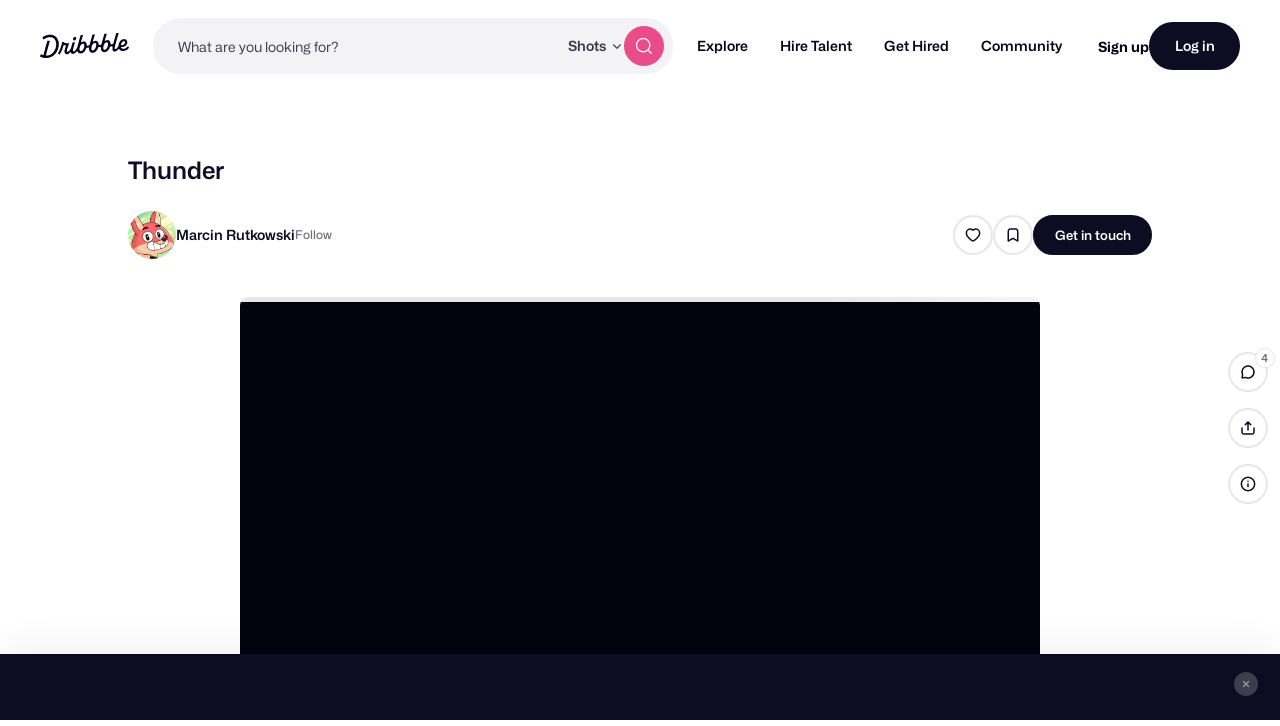

--- FILE ---
content_type: text/html; charset=UTF-8
request_url: https://dribbble.com/shots/3606689-Thunder
body_size: 1801
content:
<!DOCTYPE html>
<html lang="en">
<head>
    <meta charset="utf-8">
    <meta name="viewport" content="width=device-width, initial-scale=1">
    <title></title>
    <style>
        body {
            font-family: "Arial";
        }
    </style>
    <script type="text/javascript">
    window.awsWafCookieDomainList = [];
    window.gokuProps = {
"key":"AQIDAHjcYu/GjX+QlghicBgQ/[base64]",
          "iv":"CgAE/zLr2wAAFYSd",
          "context":"bLG+RqKG/qa3rz9E+9xj3sekxcPmmaE/5fCMgqmoY/fEfrylNZMRDcOTOLKYzYP/njzIc2Ncldoa8EpvFADe/GWJRTE2SF4RJ8MwghHauV226ql4Zybx65hp8YdMBsJ41CCEvXjHwg7QN4fphZ9qZ1elD+Nof/wrdw1mkita1MwfwvA06VGYl94SVPN3z9HK8n/9kOfE8Dl3bAZJTjtKUDXaBkSR1lFP+IWWKMIlFuo+0fGM4SUxlgtlJFHFSo8dH/hmObBI6FOKryaQt9Pe4iOF905z5WjcOtCRl35aYtE/UeWJ0j3vm/Q1Sr3CgUadgK59kY6wvGuXEb4OZZvb8SFkv9j4gPkyKQKdebIkncvnqgVuvk+sQzzLqhpu20hZ1g=="
};
    </script>
    <script src="https://043df3d55a9e.947e1d2c.us-east-1.token.awswaf.com/043df3d55a9e/c9933a44d03a/a6adabef7897/challenge.js"></script>
</head>
<body>
    <div id="challenge-container"></div>
    <script type="text/javascript">
        AwsWafIntegration.saveReferrer();
        AwsWafIntegration.checkForceRefresh().then((forceRefresh) => {
            if (forceRefresh) {
                AwsWafIntegration.forceRefreshToken().then(() => {
                    window.location.reload(true);
                });
            } else {
                AwsWafIntegration.getToken().then(() => {
                    window.location.reload(true);
                });
            }
        });
    </script>
    <noscript>
        <h1>JavaScript is disabled</h1>
        In order to continue, we need to verify that you're not a robot.
        This requires JavaScript. Enable JavaScript and then reload the page.
    </noscript>
</body>
</html>

--- FILE ---
content_type: text/css
request_url: https://cdn.dribbble.com/assets/packs/css/4-9ab25ccc.chunk.css
body_size: 281
content:
.content-block p a{box-shadow:0 2px 0 #fff,0 4px 0 #ea64d9}.content-block p a u{text-decoration:none}.shot-page-container[data-v-b9394264]{display:flex;flex-direction:column;align-items:center;width:100%}.loading-container[data-v-b9394264]{display:flex;justify-content:center;width:100%;margin:80px 0}.content-block-container[data-v-b9394264]{display:flex;width:100%;margin:16px 0;border-radius:8px}@media(min-width:768px){.content-block-container[data-v-b9394264]:first-child{margin-top:24px}}@media(min-width:768px){.content-block-container.shot-only[data-v-b9394264]{width:100%;margin:28px 0}}.content-block-container.full-width[data-v-b9394264]{overflow:hidden}@media(max-width:767px){.content-block-container.full-width[data-v-b9394264]{width:calc(100% + 32px);border-radius:0}.content-block-container.full-width[data-v-b9394264] .base-carousel,.content-block-container.full-width[data-v-b9394264] .block-media>*,.content-block-container.full-width[data-v-b9394264] .v-video,.content-block-container.full-width[data-v-b9394264] img,.content-block-container.full-width[data-v-b9394264] video{border-radius:0}.content-block-container.full-width[data-v-b9394264] .thumbnails-container img{border-radius:8px}}@media(min-width:768px){.content-block-container[data-v-b9394264]{max-width:752px;margin:36px 0}.content-block-container.full-width[data-v-b9394264]{width:100%;max-width:1024px}}.content-block[data-v-b9394264],[data-v-b9394264] .content-block{width:100%}.content-block.prevent-full-width[data-v-b9394264],[data-v-b9394264] .content-block.prevent-full-width{max-width:752px}@media(min-width:768px){[data-v-b9394264] .skeleton-container{border-radius:8px}}

--- FILE ---
content_type: application/javascript
request_url: https://cdn.dribbble.com/assets/packs/js/21.4135792335b9dc49deb2.js
body_size: 32955
content:
/*! For license information please see 21.4135792335b9dc49deb2.js.LICENSE.txt */
(window.webpackJsonp=window.webpackJsonp||[]).push([[21],{100:function(t,e,o){"use strict";o.d(e,"a",(function(){return r}));var r=function(t,e){var o=arguments.length>2&&void 0!==arguments[2]?arguments[2]:Dribbble;return t.reduce((function(t,o){return t&&(t[o]||0===t[o]||!1===t[o])?t[o]:e||null}),o)}},151:function(t,e,o){},196:function(t,e,o){"use strict";o(151)},24:function(t,e,o){"use strict";var r={name:"VButton",props:{type:{type:String,default:"primary",validator:function(t){return["primary","secondary","tertiary","gradient","text","black"].includes(t)}},text:{type:String,default:null},isDisabled:{type:Boolean,required:!1,default:!1},isIconOnly:{type:Boolean,required:!1,default:!1}},computed:{buttonClass:function(){switch(this.type){case"secondary":return"form-btn";case"tertiary":return"form-btn outlined";case"text":return"form-btn text-btn text-btn-dark";case"gradient":return"form-gradient";case"black":return"form-btn black-btn";default:return"form-sub"}}}},n=(o(196),o(0)),i=Object(n.a)(r,(function(){var t=this;return(0,t._self._c)("button",{class:[{disabled:t.isDisabled,"icon-button":t.isIconOnly},t.buttonClass],attrs:{disabled:t.isDisabled},on:{click:function(e){return t.$emit("click",e)}}},[t._v("\n  "+t._s(t.text)+"\n  "),t._t("default")],2)}),[],!1,null,"33afd639",null);e.a=i.exports},303:function(t,e,o){"use strict";var r=o(370),n=o(374),i={name:"Avatar",components:{LazyImg:r.a},props:{userId:{type:Number,required:!0},imageUrl:{type:String,required:!0},name:{type:String,required:!0},path:{type:String,required:!1,default:""},title:{type:String,required:!1,default:""},size:{type:String,required:!1,default:"regular",validator:function(t){return-1!==["tiny","small","regular","medium","large"].indexOf(t)}}},data:function(){return{imageSizes:{tiny:16,small:24,regular:32,medium:40,large:60}}},computed:{sizeClass:function(){return"avatar-".concat(this.size)},sizeParam:function(){var t=Object(n.a)()?2*this.imageSizes[this.size]:this.imageSizes[this.size],e=this.imageUrl.indexOf("?")>-1?"&":"?";return"".concat(e,"resize=").concat(t,"x").concat(t)},imageSrc:function(){return this.imageUrl.startsWith("dev/avatars")?"/assets/".concat(this.imageUrl):"".concat(this.imageUrl).concat(this.sizeParam)},wrapperProps:function(){return this.path?{class:"avatar-link",href:this.path,title:this.title}:{class:"avatar-wrapper"}}}},a=o(0),s=Object(a.a)(i,(function(){var t=this,e=t._self._c;return e("span",{staticClass:"profile-avatar"},[e(t.path?"a":"div",t._b({tag:"component"},"component",t.wrapperProps,!1),[e("lazy-img",{key:t.imageUrl,class:`avatar-image-wrapper ${t.sizeClass}`,attrs:{id:t.userId,src:t.imageSrc,alt:`${t.name}'s avatar`,"img-class":"avatar-image","error-fallback":"[data-uri]"}},[e("div",{staticClass:"loading-template avatar animate-translate",class:t.sizeClass})]),t._v(" "),e("span",{staticClass:"accessibility-text"},[t._v("\n      Link to "+t._s(t.name)+"'s profile'\n    ")])],1)],1)}),[],!1,null,null,null);e.a=s.exports},370:function(t,e,o){"use strict";var r={name:"LazyImg",props:{id:{type:[Number],required:!0},src:{type:String,required:!0},errorFallback:{type:String,required:!1,default:null},type:{type:String,required:!1,default:"image"},imgClass:{type:String,required:!1,default:""},alt:{type:String,required:!1,default:""},imgStyles:{type:Object,required:!1,default:null}},data:function(){return{isLoaded:!1}},mounted:function(){this.$refs.lazyImg.addEventListener("lazyloaded",this.onLoaded)},beforeDestroy:function(){this.$refs.lazyImg.removeEventListener("lazyloaded",this.onLoaded)},methods:{onLoaded:function(t){this.isLoaded=!0,this.$emit("image-loaded",{id:this.id,el:t.target})}}},n=o(0),i=Object(n.a)(r,(function(){var t=this,e=t._self._c;return e("div",{staticClass:"lazy-img-wrapper",class:{loaded:t.isLoaded}},["image"===t.type?[e("img",{ref:"lazyImg",staticClass:"lazyload",class:t.imgClass,style:t.imgStyles,attrs:{"data-src":t.src,"data-id":t.id,alt:t.alt}})]:t._e(),t._v(" "),"background"===t.type?[e("figure",{ref:"lazyImg",staticClass:"lazyload lazy-img-background",class:t.imgClass,style:t.imgStyles,attrs:{"data-bg":t.src,"data-id":t.id}},[t._t("img-content")],2)]:t._e(),t._v(" "),t.isLoaded?t._e():[t._t("default")]],2)}),[],!1,null,null,null);e.a=i.exports},371:function(t,e,o){"use strict";var r={name:"DribbbleLoader",props:{color:{type:0,required:!1,default:"deepBlueSea"}},computed:{strokeColor:function(){return"white"===this.color?"#ffffff":"#0d0c22"}}},n=o(0),i=Object(n.a)(r,(function(){var t=this,e=t._self._c;return e("svg",{staticClass:"dribbble-loader",attrs:{width:"53",height:"53",viewBox:"0 0 53 53",fill:"none",xmlns:"http://www.w3.org/2000/svg"}},[e("path",{attrs:{d:"M26.2739 50.14C39.5289 50.14 50.2743 39.3948 50.2743 26.14C50.2743 12.8851 39.5289 2.13995 26.2739 2.13995C13.0188 2.13995 2.2735 12.8851 2.2735 26.14C2.2735 39.3948 13.0188 50.14 26.2739 50.14Z","stroke-width":"3",stroke:t.strokeColor}}),t._v(" "),e("path",{attrs:{id:"dd-pl-path-1",d:"M36.9492 47.641C34.5295 31.1135 27.4759 16.091 17.1498 3.93506",stroke:t.strokeColor,"stroke-width":"3","stroke-dasharray":"96","stroke-dashoffset":"0"}}),t._v(" "),e("path",{attrs:{id:"dd-pl-path-2",d:"M2.39471 23.7131C4.30685 23.8299 6.27005 23.8732 8.27093 23.8372C26.1713 23.5146 40.828 16.9487 42.8353 8.76953",stroke:t.strokeColor,"stroke-width":"3","stroke-dasharray":"96","stroke-dashoffset":"0"}}),t._v(" "),e("path",{attrs:{id:"dd-pl-path-3",d:"M10.2392 43.998C15.2675 33.5505 25.9537 26.34 38.3241 26.34C42.5077 26.34 46.4988 27.1647 50.1436 28.6605",stroke:t.strokeColor,"stroke-width":"3","stroke-dasharray":"96","stroke-dashoffset":"0"}}),t._v(" "),e("animate",{attrs:{"xlink:href":"#dd-pl-path-1",attributeName:"stroke-dashoffset",from:"0",to:"192",dur:"1s",repeatCount:"indefinite"}}),t._v(" "),e("animate",{attrs:{"xlink:href":"#dd-pl-path-2",attributeName:"stroke-dashoffset",from:"0",to:"192",dur:"2s",begin:"1s",repeatCount:"indefinite"}}),t._v(" "),e("animate",{attrs:{"xlink:href":"#dd-pl-path-3",attributeName:"stroke-dashoffset",from:"0",to:"192",dur:"2.75",begin:"1.75s",repeatCount:"indefinite"}}),t._v(" "),e("defs",[e("linearGradient",{attrs:{id:"dd-radial",x1:"25.5",y1:"5.5",x2:"25.5",y2:"45.5",gradientUnits:"userSpaceOnUse"}},[e("stop",{attrs:{"stop-color":"currentColor",offset:"0","stop-opacity":"0"}}),t._v(" "),e("stop",{attrs:{"stop-color":"currentColor",offset:"0.33"}}),t._v(" "),e("stop",{attrs:{"stop-color":"currentColor",offset:"0.66"}}),t._v(" "),e("stop",{attrs:{"stop-color":"currentColor",offset:"1","stop-opacity":"0"}})],1)],1)])}),[],!1,null,null,null);e.a=i.exports},374:function(t,e,o){"use strict";o.d(e,"a",(function(){return r}));var r=function(){return!!(window.devicePixelRatio>1||window.matchMedia&&window.matchMedia("(-webkit-min-device-pixel-ratio: 1.25), (min-resolution: 120dpi), (-webkit-min-device-pixel-ratio: 1.3), (min-resolution: 124.8dpi), (-webkit-min-device-pixel-ratio: 1.5), (min-resolution: 144dpi), (-webkit-min-device-pixel-ratio: 2), (min-resolution: 192dpi)").matches)}},379:function(t,e,o){"use strict";function r(t,e){for(var o=0;o<e.length;o++){var r=e[o];r.enumerable=r.enumerable||!1,r.configurable=!0,"value"in r&&(r.writable=!0),Object.defineProperty(t,n(r.key),r)}}function n(t){var e=function(t,e){if("object"!=typeof t||!t)return t;var o=t[Symbol.toPrimitive];if(void 0!==o){var r=o.call(t,e||"default");if("object"!=typeof r)return r;throw new TypeError("@@toPrimitive must return a primitive value.")}return("string"===e?String:Number)(t)}(t,"string");return"symbol"==typeof e?e:e+""}o.d(e,"a",(function(){return i}));var i=function(){return t=function t(e){!function(t,e){if(!(t instanceof e))throw new TypeError("Cannot call a class as a function")}(this,t),this.actionsMenu=e},e=[{key:"initialize",value:function(){this.actionsMenu&&(this.actionMenuTrigger=this.actionsMenu.querySelector(".action-menu-trigger"),this.menuLinks=this.actionsMenu.querySelectorAll(".action-menu-items a"),this.menuActive=!1,this.bindEvents())}},{key:"bindEvents",value:function(){var t=this;this.actionMenuTrigger.addEventListener("click",this.onClickMenuTrigger.bind(this)),this.menuLinks.forEach((function(e){e.addEventListener("click",t.onDropdownClick.bind(t))}));var e=document.querySelector(".overlay-content");e&&e.hasChildNodes()?e.addEventListener("click",this.onClickDocument.bind(this)):document.addEventListener("click",this.onClickDocument.bind(this))}},{key:"onClickMenuTrigger",value:function(t){t.preventDefault(),this.menuActive?this.hide():this.show()}},{key:"onDropdownClick",value:function(){this.hide()}},{key:"onClickDocument",value:function(t){!t.target.closest(".js-actions-menu")&&this.menuActive&&this.hide()}},{key:"show",value:function(){this.actionsMenu.classList.add("active"),this.menuActive=!0}},{key:"hide",value:function(){this.actionsMenu.classList.remove("active"),this.menuActive=!1}}],e&&r(t.prototype,e),o&&r(t,o),Object.defineProperty(t,"prototype",{writable:!1}),t;var t,e,o}()},38:function(t,e,o){"use strict";o.d(e,"c",(function(){return a})),o.d(e,"b",(function(){return s})),o.d(e,"a",(function(){return c}));var r=o(73),n=o.n(r),i=o(62),a=function(t){return function(t){return t.replace(/([^A-Z])([A-Z])/g,"$1 $2").replace(/[_\-]+/g," ").toLowerCase()}(t).replace(/(^\w|\b\w)/g,(function(t){return t.toUpperCase()}))},s=function(t,e){return"".concat(Object(i.a)(e)," ").concat(n()(t,e))},c=function(t){var e=document.createElement("div");return e.innerHTML=t,e.innerText}},58:function(t,e,o){"use strict";var r={name:"Modal",components:{ActionIndicator:o(75).a},props:{id:{type:String,required:!0},showModal:{type:Boolean,required:!0},closeable:{type:Boolean,default:!0},backdropCloseable:{type:Boolean,default:!0},disableBodyScroll:{type:Boolean,default:!0},maxWidth:{type:String,required:!1,default:"480px"},maxHeight:{type:String,required:!1,default:""},isModalTopAligned:{type:Boolean,required:!1,default:!1},shouldScrollIntoView:{type:Boolean,required:!1,default:!1},withMainPadding:{type:Boolean,required:!1,default:!1},withSectionsPadding:{type:Boolean,required:!1,default:!0},withoutSectionsBorders:{type:Boolean,required:!1,default:!1},mobileFullScreen:{type:Boolean,required:!1,default:!1},shouldCloseOnEsc:{type:Boolean,required:!1,default:!1},shouldShowCloseButton:{type:Boolean,default:!0},closeButtonCustomText:{type:String,default:""}},data:function(){return{headerSlot:!!this.$slots.header,footerSlot:!!this.$slots.footer}},computed:{styles:function(){return{maxWidth:this.maxWidth,maxHeight:this.maxHeight}},modalClass:function(){return{"is-small":this.isSmall,"mobile-full-screen":this.mobileFullScreen}},modalContainerClasses:function(){return{"constrain-height":""!==this.maxHeight}},modalContentClasses:function(){return{"with-main-padding":this.withMainPadding,"with-sections-padding":this.withSectionsPadding,"without-sections-borders":this.withoutSectionsBorders}}},watch:{showModal:function(t,e){t&&!e&&this.onOpened(),!t&&e&&this.onClosed()}},beforeDestroy:function(){this.onClosed()},mounted:function(){this.showModal&&this.onOpened(),this.shouldCloseOnEsc&&window.addEventListener("keyup",this.onKeyUp)},destroyed:function(){this.shouldCloseOnEsc&&window.removeEventListener("keyup",this.onKeyUp)},methods:{shouldTriggerBackdropClose:function(t){t.stopPropagation(),this.$refs.modal===t.target&&this.backdropCloseable&&this.triggerClose()},triggerClose:function(){this.$emit("modal-close",{id:this.id})},onAfterLeave:function(){this.$emit("after-leave")},onKeyUp:function(t){"Escape"===t.key&&this.triggerClose()},onOpened:function(){this.shouldScrollIntoView&&this.scrollIntoView(),this.disableBodyScroll&&document.body.classList.add("noscroll"),this.$emit("modal-opened",{id:this.id})},onClosed:function(){this.disableBodyScroll&&document.body.classList.remove("noscroll")},scrollIntoView:function(){var t=this;this.$nextTick((function(){t.$refs.modal.scrollIntoView({behavior:"smooth"})}))}}},n=o(0),i=Object(n.a)(r,(function(){var t=this,e=t._self._c;return e("transition",{attrs:{appear:"",name:"fade-in"},on:{afterLeave:t.onAfterLeave}},[t.showModal?e("section",{ref:"modal",staticClass:"modal",class:t.modalClass,attrs:{id:t.id,"data-test":"modal-container"},on:{click:function(e){t.shouldTriggerBackdropClose(e)&&t.closeable}}},[e("div",{staticClass:"modal-inner",class:{"top-align":t.isModalTopAligned}},[e("div",{staticClass:"modal-container",class:t.modalContainerClasses,style:t.styles},[t.closeable&&t.shouldShowCloseButton?e("div",{class:{"custom-close-text-container":t.closeButtonCustomText}},[t.closeButtonCustomText?e("button",{staticClass:"modal-action-indicator form-btn text-btn text-btn-dark",attrs:{"data-close-modal-btn":""},on:{click:t.triggerClose}},[t._v("\n            "+t._s(t.closeButtonCustomText)+"\n          ")]):e("action-indicator",{attrs:{"data-close-modal-btn":"","extra-classes":"modal-action-indicator"},on:{clicked:t.triggerClose}})],1):t._e(),t._v(" "),e("div",{staticClass:"modal-content-wrapper",class:t.modalContentClasses},[t.headerSlot?e("header",{staticClass:"modal-header"},[t._t("header")],2):t._e(),t._v(" "),e("div",{staticClass:"modal-content"},[t._t("default")],2),t._v(" "),t.footerSlot?e("footer",{staticClass:"modal-footer"},[t._t("footer")],2):t._e()])])])]):t._e()])}),[],!1,null,null,null);e.a=i.exports},62:function(t,e,o){"use strict";o.d(e,"a",(function(){return r}));var r=function(t){return Number(t).toLocaleString()}},702:function(t,e,o){"use strict";var r=o(2);function n(t,e){var o=Object.keys(t);if(Object.getOwnPropertySymbols){var r=Object.getOwnPropertySymbols(t);e&&(r=r.filter((function(e){return Object.getOwnPropertyDescriptor(t,e).enumerable}))),o.push.apply(o,r)}return o}function i(t){for(var e=1;e<arguments.length;e++){var o=null!=arguments[e]?arguments[e]:{};e%2?n(Object(o),!0).forEach((function(e){a(t,e,o[e])})):Object.getOwnPropertyDescriptors?Object.defineProperties(t,Object.getOwnPropertyDescriptors(o)):n(Object(o)).forEach((function(e){Object.defineProperty(t,e,Object.getOwnPropertyDescriptor(o,e))}))}return t}function a(t,e,o){return(e=function(t){var e=function(t,e){if("object"!=typeof t||!t)return t;var o=t[Symbol.toPrimitive];if(void 0!==o){var r=o.call(t,e||"default");if("object"!=typeof r)return r;throw new TypeError("@@toPrimitive must return a primitive value.")}return("string"===e?String:Number)(t)}(t,"string");return"symbol"==typeof e?e:e+""}(e))in t?Object.defineProperty(t,e,{value:o,enumerable:!0,configurable:!0,writable:!0}):t[e]=o,t}var s={name:"ActionButtonShare",methods:i(i({},Object(r.e)(["setShowShareModal"])),{},{onClickShare:function(){this.setShowShareModal(!0)}})},c=o(0),l=Object(c.a)(s,(function(){var t=this,e=t._self._c;return e("button",{staticClass:"btn2 btn2--tertiary btn2--circle share-action",on:{click:t.onClickShare}},[e("svg",{attrs:{width:"16",height:"16",viewBox:"0 0 16 16",fill:"none",xmlns:"http://www.w3.org/2000/svg",role:"presentation",focusable:"false",tabindex:"-1"}},[e("path",{attrs:{d:"M14 8v2.8c0 1.12 0 1.68-.218 2.108a2 2 0 01-.874.874C12.48 14 11.92 14 10.8 14H5.2c-1.12 0-1.68 0-2.108-.218a2 2 0 01-.874-.874C2 12.48 2 11.92 2 10.8V8m8.667-3.333L8 2m0 0L5.333 4.667M8 2v8",stroke:"currentColor","stroke-width":"1.5","stroke-linecap":"round","stroke-linejoin":"round"}})]),t._v(" "),e("span",{staticClass:"accessibility-text"},[t._v("\n    Share actions\n  ")])])}),[],!1,null,null,null);e.a=l.exports},703:function(t,e,o){"use strict";var r=o(2);function n(t,e){var o=Object.keys(t);if(Object.getOwnPropertySymbols){var r=Object.getOwnPropertySymbols(t);e&&(r=r.filter((function(e){return Object.getOwnPropertyDescriptor(t,e).enumerable}))),o.push.apply(o,r)}return o}function i(t){for(var e=1;e<arguments.length;e++){var o=null!=arguments[e]?arguments[e]:{};e%2?n(Object(o),!0).forEach((function(e){a(t,e,o[e])})):Object.getOwnPropertyDescriptors?Object.defineProperties(t,Object.getOwnPropertyDescriptors(o)):n(Object(o)).forEach((function(e){Object.defineProperty(t,e,Object.getOwnPropertyDescriptor(o,e))}))}return t}function a(t,e,o){return(e=function(t){var e=function(t,e){if("object"!=typeof t||!t)return t;var o=t[Symbol.toPrimitive];if(void 0!==o){var r=o.call(t,e||"default");if("object"!=typeof r)return r;throw new TypeError("@@toPrimitive must return a primitive value.")}return("string"===e?String:Number)(t)}(t,"string");return"symbol"==typeof e?e:e+""}(e))in t?Object.defineProperty(t,e,{value:o,enumerable:!0,configurable:!0,writable:!0}):t[e]=o,t}var s={name:"ActionButtonShotDetails",methods:i(i({},Object(r.e)(["setShowShotDetailsModal"])),{},{onClickShotDetails:function(){this.setShowShotDetailsModal(!0)}})},c=o(0),l=Object(c.a)(s,(function(){var t=this,e=t._self._c;return e("button",{staticClass:"btn2 btn2--tertiary btn2--circle tertiary",on:{click:t.onClickShotDetails}},[e("svg",{attrs:{width:"16",height:"16",viewBox:"0 0 16 16",fill:"none",xmlns:"http://www.w3.org/2000/svg",role:"presentation",focusable:"false",tabindex:"-1"}},[e("g",{attrs:{"clip-path":"url(#clip0_526_4104)"}},[e("path",{attrs:{d:"M8 10.667V8m0-2.667h.007M14.667 8A6.667 6.667 0 111.333 8a6.667 6.667 0 0113.334 0z",stroke:"currentColor","stroke-width":"1.5","stroke-linecap":"round","stroke-linejoin":"round"}})]),e("defs",[e("clipPath",{attrs:{id:"clip0_526_4104"}},[e("path",{attrs:{fill:"#fff",d:"M0 0h16v16H0z"}})])])]),t._v(" "),e("span",{staticClass:"accessibility-text"},[t._v("\n    Detail actions\n  ")])])}),[],!1,null,null,null);e.a=l.exports},705:function(t,e,o){},706:function(t,e,o){},707:function(t,e,o){},708:function(t,e,o){},709:function(t,e,o){},710:function(t,e,o){},733:function(t,e,o){"use strict";var r={name:"ActionButtonLike",props:{isLiked:{type:Boolean,required:!0},isLikeProcessing:{type:Boolean,required:!1,default:!1}},data:function(){return{preventAnimations:!0}},mounted:function(){var t=this;setTimeout((function(){t.preventAnimations=!1}),500)},methods:{onClickButton:function(){var t=document.querySelector(".sticky-header a.like-shot");t&&t.click()}}},n=o(0),i=Object(n.a)(r,(function(){var t=this,e=t._self._c;return e("button",{staticClass:"btn2 btn2--tertiary btn2--circle like-action",class:{"btn2--highlighted btn2--icon-expand-animation fill-current":t.isLiked,"btn2--loading":t.isLikeProcessing,"animation-prevent":t.preventAnimations},on:{click:function(e){return e.preventDefault(),t.onClickButton.apply(null,arguments)}}},[e("svg",{attrs:{width:"16",height:"16",viewBox:"0 0 16 16",fill:"none",xmlns:"http://www.w3.org/2000/svg",role:"presentation",focusable:"false",tabindex:"-1"}},[e("path",{attrs:{d:"M10.74 2c2.349 0 3.927 2.235 3.927 4.32C14.667 10.543 8.119 14 8 14c-.118 0-6.667-3.457-6.667-7.68C1.333 4.235 2.911 2 5.26 2 6.607 2 7.49 2.683 8 3.283 8.511 2.683 9.393 2 10.74 2z",stroke:"currentColor","stroke-width":"1.5","stroke-linecap":"round","stroke-linejoin":"round"}})]),t._v(" "),e("span",{staticClass:"accessibility-text"},[t._v("\n    Like this shot\n  ")])])}),[],!1,null,null,null);e.a=i.exports},734:function(t,e,o){"use strict";var r={name:"ActionButtonCollection",props:{isSaved:{type:Boolean,required:!0}},data:function(){return{preventAnimations:!0}},mounted:function(){var t=this;setTimeout((function(){t.preventAnimations=!1}),500)},methods:{onClickButton:function(){var t=document.querySelector(".sticky-header a.bucket-shot");t&&t.click()}}},n=o(0),i=Object(n.a)(r,(function(){var t=this,e=t._self._c;return e("button",{staticClass:"btn2 btn2--tertiary btn2--circle collection-action",class:{"btn2--highlighted btn2--icon-expand-animation fill-current":t.isSaved,"animation-prevent":t.preventAnimations},on:{click:t.onClickButton}},[e("svg",{attrs:{width:"16",height:"16",viewBox:"0 0 16 16",fill:"none",xmlns:"http://www.w3.org/2000/svg",role:"presentation",focusable:"false",tabindex:"-1"}},[e("path",{attrs:{d:"M3.333 5.2c0-1.12 0-1.68.218-2.108a2 2 0 01.874-.874C4.853 2 5.413 2 6.533 2h2.934c1.12 0 1.68 0 2.108.218a2 2 0 01.874.874c.218.428.218.988.218 2.108V14L8 11.333 3.333 14V5.2z",stroke:"currentColor","stroke-width":"1.5","stroke-linecap":"round","stroke-linejoin":"round"}})]),t._v(" "),e("span",{staticClass:"accessibility-text"},[t._v("\n    Save this shot to a collection\n  ")])])}),[],!1,null,null,null);e.a=i.exports},740:function(t,e,o){"use strict";o(705)},741:function(t,e,o){"use strict";o(706)},742:function(t,e,o){"use strict";o(707)},743:function(t,e,o){"use strict";o(708)},744:function(t,e,o){"use strict";o(709)},745:function(t,e,o){"use strict";o(710)},75:function(t,e,o){"use strict";var r={name:"ActionIndicator",components:{Icon:o(18).default},props:{type:{type:String,required:!1,default:"close"},size:{type:String,required:!1,default:"medium"},hoverType:{type:String,required:!1,default:""},tooltip:{type:String,required:!1,default:null},tooltipOptions:{type:Object,required:!1,default:function(){return{}}},extraClasses:{type:String,required:!1,default:""}},data:function(){return{hover:!1}},computed:{indicatorType:function(){return this.hover&&this.hoverType?this.hoverType:this.type}}},n=o(0),i=Object(n.a)(r,(function(){var t=this,e=t._self._c;return t.tooltip?e("a",{directives:[{name:"tippy",rawName:"v-tippy",value:t.tooltipOptions,expression:"tooltipOptions"}],staticClass:"action-indicator",class:`action-indicator-${t.indicatorType} action-indicator-${t.size} ${t.extraClasses}`,attrs:{href:"#",title:t.tooltip},on:{click:function(e){return e.preventDefault(),t.$emit("clicked",e)},mouseover:function(e){t.hover=!0},mouseleave:function(e){t.hover=!1}}},["delete"===t.indicatorType||"delete-alt"===t.indicatorType?e("svg",{attrs:{width:"14",height:"14",viewBox:"0 0 14 14",fill:"none",xmlns:"http://www.w3.org/2000/svg",role:"presentation",focusable:"false",tabindex:"-1"}},[e("path",{attrs:{"fill-rule":"evenodd","clip-rule":"evenodd",d:"M4.667 2.917V3.5H2.333a.583.583 0 100 1.167h.584V10.5c0 .966.783 1.75 1.75 1.75h4.667a1.75 1.75 0 001.75-1.75V4.667h.583a.583.583 0 000-1.167H9.334v-.583a1.75 1.75 0 00-1.75-1.75H6.417a1.75 1.75 0 00-1.75 1.75zm1.75-.584a.583.583 0 00-.584.584V3.5h2.334v-.583a.583.583 0 00-.583-.584H6.417zm0 4.084a.583.583 0 00-1.167 0v2.916a.583.583 0 001.167 0V6.417zM8.75 9.333a.583.583 0 01-1.166 0V6.417a.583.583 0 011.166 0v2.916z",fill:"#fff"}})]):t._e(),t._v(" "),"close"===t.indicatorType?e("icon",{attrs:{"svg-class":"color-white",type:"close"}}):t._e(),t._v(" "),"error"===t.indicatorType?e("icon",{attrs:{type:"exclamation","svg-class":"color-white"}}):t._e(),t._v(" "),"locked"===t.indicatorType?e("svg",{attrs:{width:"14",height:"14",viewBox:"0 0 14 14",fill:"none",xmlns:"http://www.w3.org/2000/svg",role:"presentation",focusable:"false",tabindex:"-1"}},[e("path",{attrs:{d:"M2.333 6.91c0-.594.523-1.077 1.167-1.077h7c.644 0 1.167.483 1.167 1.077v4.846c0 .595-.523 1.077-1.167 1.077h-7c-.644 0-1.167-.482-1.167-1.077V6.91z",fill:"currentColor"}}),e("path",{attrs:{"fill-rule":"evenodd","clip-rule":"evenodd",d:"M7 2.625c-.886 0-1.604.718-1.604 1.604v2.333H3.938V4.23a3.063 3.063 0 016.124 0v2.333H8.604V4.23c0-.886-.718-1.604-1.604-1.604z",fill:"currentColor"}})]):t._e(),t._v(" "),"rebound"===t.indicatorType?e("svg",{attrs:{width:"24",height:"24",viewBox:"0 0 24 24",fill:"none",xmlns:"http://www.w3.org/2000/svg",role:"presentation",focusable:"false",tabindex:"-1"}},[e("path",{attrs:{"clip-rule":"evenodd",d:"M12 24C5.373 24 0 18.627 0 12S5.373 0 12 0s12 5.373 12 12-5.373 12-12 12zm.248-14.626V7.592a.895.895 0 00-.333-.686 1.275 1.275 0 00-1.605 0l-5.344 4.57 5.344 4.57c.222.189.512.284.802.284.291 0 .581-.095.803-.285a.896.896 0 00.333-.686v-1.887c3.988.196 6.067 2.706 6.067 2.706 0-4.152-2.54-6.53-6.067-6.804z"}})]):t._e()],1):e("a",{staticClass:"action-indicator",class:`action-indicator-${t.indicatorType} action-indicator-${t.size} ${t.extraClasses}`,attrs:{href:"#"},on:{click:function(e){return e.preventDefault(),t.$emit("clicked",e)},mouseover:function(e){t.hover=!0},mouseleave:function(e){t.hover=!1}}},["delete"===t.indicatorType||"delete-alt"===t.indicatorType?e("svg",{attrs:{width:"14",height:"14",viewBox:"0 0 14 14",fill:"none",xmlns:"http://www.w3.org/2000/svg",role:"presentation",focusable:"false",tabindex:"-1"}},[e("path",{attrs:{"fill-rule":"evenodd","clip-rule":"evenodd",d:"M4.667 2.917V3.5H2.333a.583.583 0 100 1.167h.584V10.5c0 .966.783 1.75 1.75 1.75h4.667a1.75 1.75 0 001.75-1.75V4.667h.583a.583.583 0 000-1.167H9.334v-.583a1.75 1.75 0 00-1.75-1.75H6.417a1.75 1.75 0 00-1.75 1.75zm1.75-.584a.583.583 0 00-.584.584V3.5h2.334v-.583a.583.583 0 00-.583-.584H6.417zm0 4.084a.583.583 0 00-1.167 0v2.916a.583.583 0 001.167 0V6.417zM8.75 9.333a.583.583 0 01-1.166 0V6.417a.583.583 0 011.166 0v2.916z",fill:"#fff"}})]):t._e(),t._v(" "),"close"===t.indicatorType?e("svg",{attrs:{width:"24",height:"24",viewBox:"0 0 24 24",fill:"none",xmlns:"http://www.w3.org/2000/svg",role:"presentation",focusable:"false",tabindex:"-1"}},[e("path",{attrs:{d:"M17 7L7 17M7 7l10 10",stroke:"currentColor","stroke-width":"1.5","stroke-linecap":"round","stroke-linejoin":"round"}})]):t._e(),t._v(" "),"error"===t.indicatorType?e("svg",{attrs:{width:"4",height:"14",viewBox:"0 0 4 14",fill:"currentColor",xmlns:"http://www.w3.org/2000/svg",role:"presentation",focusable:"false",tabindex:"-1"}},[e("path",{attrs:{d:"M1 1a1 1 0 012 0v7a1 1 0 01-1 1h-.001a1 1 0 01-1-1V1zM2 14a1.5 1.5 0 11.001-3.001A1.5 1.5 0 012 14z",fill:"#fff"}})]):t._e(),t._v(" "),"locked"===t.indicatorType?e("svg",{attrs:{width:"14",height:"14",viewBox:"0 0 14 14",fill:"none",xmlns:"http://www.w3.org/2000/svg",role:"presentation",focusable:"false",tabindex:"-1"}},[e("path",{attrs:{d:"M2.333 6.91c0-.594.523-1.077 1.167-1.077h7c.644 0 1.167.483 1.167 1.077v4.846c0 .595-.523 1.077-1.167 1.077h-7c-.644 0-1.167-.482-1.167-1.077V6.91z",fill:"currentColor"}}),e("path",{attrs:{"fill-rule":"evenodd","clip-rule":"evenodd",d:"M7 2.625c-.886 0-1.604.718-1.604 1.604v2.333H3.938V4.23a3.063 3.063 0 016.124 0v2.333H8.604V4.23c0-.886-.718-1.604-1.604-1.604z",fill:"currentColor"}})]):t._e(),t._v(" "),"rebound"===t.indicatorType?e("svg",{attrs:{width:"24",height:"24",viewBox:"0 0 24 24",fill:"none",xmlns:"http://www.w3.org/2000/svg",role:"presentation",focusable:"false",tabindex:"-1"}},[e("path",{attrs:{"clip-rule":"evenodd",d:"M12 24C5.373 24 0 18.627 0 12S5.373 0 12 0s12 5.373 12 12-5.373 12-12 12zm.248-14.626V7.592a.895.895 0 00-.333-.686 1.275 1.275 0 00-1.605 0l-5.344 4.57 5.344 4.57c.222.189.512.284.802.284.291 0 .581-.095.803-.285a.896.896 0 00.333-.686v-1.887c3.988.196 6.067 2.706 6.067 2.706 0-4.152-2.54-6.53-6.067-6.804z"}})]):t._e()])}),[],!1,null,null,null);e.a=i.exports},787:function(t,e,o){"use strict";o.r(e);var r=o(16),n=o(353),i=o(8),a=o.n(i),s=o(15),c=o(303),l=o(370),u=o(11),d=o.n(u),h={name:"FollowButton",props:{username:{type:String,required:!0},isFollowing:{type:Boolean,required:!0},canFollow:{type:Boolean,required:!0},isBlocking:{type:Boolean,required:!1,default:!1}},data:function(){return{isProcessing:!1,isLoggedIn:d()(Dribbble,"JsConfig.user.isLoggedIn")}},methods:{onClick:function(){this.isLoggedIn&&(this.isProcessing=!0,this.isFollowing?this.unfollow():this.follow())},follow:function(){var t=this;a.a.post("/".concat(this.username,"/followers"),{},Object(s.c)()).then((function(){t.isProcessing=!1,t.$emit("userFollow",{isFollowing:!0,username:t.username})})).catch((function(){t.isProcessing=!1,Dribbble.EventBus.$emit("siteNotifications:add",{title:"Error following ".concat(t.username),id:"follow-notification",isCloseable:!0,willAutoClose:!0,autoCloseDuration:5e3})}))},unfollow:function(){var t=this;a.a.delete("/".concat(this.username,"/followers/").concat(this.username),{headers:Object(s.c)().headers}).then((function(){t.isProcessing=!1,t.$emit("userFollow",{isFollowing:!1,username:t.username})})).catch((function(){t.isProcessing=!1,Dribbble.EventBus.$emit("siteNotifications:add",{title:"Error unfollowing ".concat(t.username),id:"unfollow-notification",isCloseable:!0,willAutoClose:!0,autoCloseDuration:5e3})}))}}},f=o(0),p=Object(f.a)(h,(function(){var t=this,e=t._self._c;return t.canFollow&&t.isLoggedIn?e("button",{staticClass:"form-btn follow-btn",class:{outlined:t.isFollowing},on:{click:t.onClick}},[t.isProcessing?e("span",{staticClass:"spin-loading-icon dark"}):e("span",{staticClass:"follow-buttton-icon"},[t.isFollowing?e("svg",{class:"fill-current",attrs:{viewBox:"0 0 24 24",xmlns:"http://www.w3.org/2000/svg",role:"presentation",focusable:"false",tabindex:"-1"}},[e("path",{attrs:{d:"M21.28 4.473a1.973 1.973 0 00-2.817.262L9.614 15.57 5.11 12.506c-.918-.626-2.161-.372-2.773.566s-.364 2.205.555 2.83L10.386 21 21.537 7.347a2.069 2.069 0 00-.257-2.874z"}})]):t._e(),t._v(" "),t.isFollowing?t._e():e("svg",{class:"fill-current",attrs:{viewBox:"0 0 24 24",xmlns:"http://www.w3.org/2000/svg",role:"presentation",focusable:"false",tabindex:"-1"}},[e("path",{attrs:{d:"M20 10h-6V4a2 2 0 00-4 0v6H4a2 2 0 000 4h6v6a2 2 0 004 0v-6h6a2 2 0 000-4z"}})])]),t._v(" "),e("span",{staticClass:"follow-button-text"},[t._v("\n    "+t._s(t.isFollowing?"Following":"Follow")+"\n  ")])]):t._e()}),[],!1,null,null,null).exports,m=o(374),b={name:"DesignerHoverCard",components:{Avatar:c.a,LazyImg:l.a,FollowButton:p},props:{id:{type:[String,Number],required:!0},username:{type:String,required:!0},updateShotHeader:{type:Boolean,required:!1,default:!1},cardDelay:{type:Number,required:!1,default:200}},data:function(){return{isCardPendingDisplay:null,cardData:null,following:null,tippy:null}},computed:{isFollowing:function(){return null!==this.following?this.following:!!this.cardData.isFollowing},hasShots:function(){return this.cardData&&this.cardData.shots&&this.cardData.shots.length},hasTeams:function(){return this.cardData&&this.cardData.teams&&this.cardData.teams.length},headerClasses:function(){return{"margin-b-0":!this.hasShots&&!this.hasTeams,"margin-b-16":this.hasShots||this.hasTeams}}},mounted:function(){Dribbble.EventBus.$on("userFollow",this.updateCardDataFollowing)},destroyed:function(){Dribbble.EventBus.$off("userFollow",this.updateCardDataFollowing)},methods:{onTippyInit:function(t){this.tippy=t,this.tippy.options.hideOnClick=!0,this.tippy.options.wait=this.shouldShowCard,this.tippy.options.popperOptions={modifiers:{preventOverflow:{enabled:!1},hide:{enabled:!1}}}},shouldShowCard:function(t){var e=this;this.isCardPendingDisplay&&clearTimeout(this.isCardPendingDisplay),this.isCardPendingDisplay=setTimeout((function(){t(),e.$hoverCards.getCardData(e.username).then((function(t){e.cardData=t}))}),this.cardDelay)},onMouseLeave:function(){this.tippy.state.visible||(clearTimeout(this.isCardPendingDisplay),this.isCardPendingDisplay=null)},onUserFollow:function(t){var e=t.isFollowing,o=t.username;if(this.updateCardDataFollowing({isFollowing:e,username:o}),this.updateShotHeader){var r=document.querySelector(".js-shot-header-action-links");r&&(e?r.classList.add("followed-by-current-user"):r.classList.remove("followed-by-current-user"))}},updateCardDataFollowing:function(t){var e=t.username,o=t.isFollowing;this.cardData&&e===this.username&&(this.cardData.isFollowing=o,this.$hoverCards.updateCardDataFollowing({username:e,isFollowing:o}))},getShotSrc:function(t){var e=Object(m.a)()?"200x150":"140x105",o=t.indexOf("?")>-1?"&":"?";return"".concat(t).concat(o,"resize=").concat(e)}}},v=Object(f.a)(b,(function(){var t=this,e=t._self._c;return e("div",{staticClass:"designer-hovercard",attrs:{name:t.id},on:{mouseleave:t.onMouseLeave}},[e("tippy",{attrs:{to:t.id,reactive:!0,interactive:!0,arrow:!0,theme:"hover-card",distance:16,placement:"left-start"},on:{init:t.onTippyInit}},[e("div",{staticClass:"v-hover-card text-align-left"},[t.cardData?[e("div",{staticClass:"hover-card-header display-flex align-center",class:t.headerClasses},[e("div",{staticClass:"hover-card-avatar"},[e("avatar",{staticClass:"hover-card-user-avatar flex-grow-0",attrs:{"user-id":t.cardData.id,"image-url":t.cardData.avatarUrl,path:t.cardData.path,name:t.cardData.name,size:"large"}}),t._v(" "),t.cardData.isPro?e("a",{staticClass:"badge-link",attrs:{href:"/pro"}},[e("span",{staticClass:"badge badge-pro"},[t._v("Pro")])]):t._e(),t._v(" "),t.cardData.isDribbbleTeam?e("a",{staticClass:"badge-link",attrs:{href:"/dribbble/about"}},[e("span",{staticClass:"badge badge-pro"},[t._v("Dribbble")])]):t._e(),t._v(" "),t.cardData.isTeam?e("a",{staticClass:"badge-link",attrs:{href:"/teams"}},[e("span",{staticClass:"badge badge-pro"},[t._v("Team")])]):t._e()],1),t._v(" "),e("div",{staticClass:"hover-card-user-info flex-grow-1 padding-h-16"},[e("a",{staticClass:"hover-card-user-name font-label link-deep-blue-sea",attrs:{href:t.cardData.path}},[t._v("\n              "+t._s(t.cardData.name)+"\n            ")]),t._v(" "),e("p",{staticClass:"hover-card-user-location font-body-small color-deep-blue-sea-light-40"},[t._v("\n              "+t._s(t.cardData.location)+"\n            ")])]),t._v(" "),e("div",{staticClass:"hover-card-user-follow flex-grow-0 flex-shrink-0"},[e("follow-button",{attrs:{username:t.cardData.username,"is-following":t.isFollowing,"can-follow":t.cardData.canFollow,"is-blocking":t.cardData.isBlocking},on:{userFollow:t.onUserFollow}})],1)]),t._v(" "),t.hasShots?e("div",{staticClass:"hover-card-shots margin-b-16"},t._l(t.cardData.shots,(function(o,r){return e("div",{key:`item-${r}`,staticClass:"hover-card-shot"},[e("a",{attrs:{href:o.path}},[e("lazy-img",{attrs:{id:r,src:t.getShotSrc(o.imageUrl),"img-class":"hover-card-shot-image"}},[e("div",{staticClass:"loading-template shot animate-translate"})])],1)])})),0):t._e(),t._v(" "),t.hasTeams?e("div",{staticClass:"hover-card-teams display-flex align-center"},[e("span",{staticClass:"hover-card-team-label font-sublabel-bold color-deep-blue-sea"},[t._v("\n            Teams:\n          ")]),t._v(" "),t._l(t.cardData.teams,(function(t){return e("avatar",{key:t.id,staticClass:"hover-card-team-avatar ml10",attrs:{"user-id":t.id,"image-url":t.avatarUrl,path:t.path,name:t.name,title:t.name}})}))],2):t._e()]:[e("div",{staticClass:"loading-template-hover-card display-flex align-center"},[e("div",{staticClass:"loading-template avatar large animate-translate flex-grow-0"}),t._v(" "),e("div",{staticClass:"flex-grow-1 padding-h-16"},[e("div",{staticClass:"loading-template bar h-medium margin-b-8 w-50 animate-translate"}),t._v(" "),e("div",{staticClass:"loading-template bar h-small w-75 animate-translate"})]),t._v(" "),e("div",{staticClass:"loading-template button animate-translate"})])]],2)]),t._v(" "),t._t("default")],2)}),[],!1,null,null,null).exports,g={loadedCardsData:{},fetchCardData:function(t){return new Promise((function(e,o){var r="/client_app/profile/hover_card/".concat(t);a.a.get(r,{params:{format:"json"}},Object(s.c)()).then((function(t){if(t&&t.data){var o=t.data.data||t.data;e(o)}})).catch((function(t){o(t)}))}))},getCardData:function(t){var e=this;return new Promise((function(o){e.loadedCardsData[t]?o(e.loadedCardsData[t]):e.fetchCardData(t).then((function(r){e.loadedCardsData[t]=r,o(r)}))}))},updateCardDataFollowing:function(t){var e=t.username,o=t.isFollowing;this.loadedCardsData[e]&&(this.loadedCardsData[e].isFollowing=o)}},y={install:function(t){t.component("designer-hover-card",v),t.prototype.$hoverCards=g}},w=o(58),C={name:"VConfirmModal",components:{Modal:w.a},props:{show:{type:Boolean,default:!1},title:{type:String,required:!0},message:{type:String,required:!1,default:""},buttons:{type:Object,default:function(){return{no:"No",yes:"Yes"}}}},methods:{_emit:function(t,e){this.$root.$emit(t,e)},saveChanges:function(){this._emit("save",!0)}}},S=Object(f.a)(C,(function(){var t=this,e=t._self._c;return e("modal",{staticClass:"confirm-modal",class:{"confirm-modal-simple":!t.message},attrs:{id:"confirm-modal","show-modal":t.show,"without-sections-borders":!0,closeable:!1,"max-width":"450px"},on:{"modal-close":function(e){return t._emit("close")}}},[e("template",{slot:"header"},[e("h4",{domProps:{innerHTML:t._s(t.title)}})]),t._v(" "),t.message?e("p",{staticClass:"confirm-modal-message",domProps:{innerHTML:t._s(t.message)}}):t._e(),t._v(" "),e("template",{slot:"footer"},[e("div",{staticClass:"flex justify-end"},[e("button",{staticClass:"form-btn margin-r-16",on:{click:function(e){return e.preventDefault(),t._emit("close")}}},[t._v("\n        "+t._s(t.buttons.no)+"\n      ")]),t._v(" "),e("button",{staticClass:"form-sub",on:{click:function(e){return e.preventDefault(),t.saveChanges()}}},[t._v("\n        "+t._s(t.buttons.yes)+"\n      ")])])])],2)}),[],!1,null,null,null).exports,O={name:"VConfirmTemplate",components:{VConfirmModal:S},computed:{state:function(){return this.$root.state},modal:function(){return this.$root.modal}}},j=Object(f.a)(O,(function(){var t=this;return(0,t._self._c)("v-confirm-modal",{attrs:{show:t.state.isShow,title:t.modal.title,message:t.modal.message,buttons:t.modal.buttons}})}),[],!1,null,null,null).exports;function k(t,e){var o=Object.keys(t);if(Object.getOwnPropertySymbols){var r=Object.getOwnPropertySymbols(t);e&&(r=r.filter((function(e){return Object.getOwnPropertyDescriptor(t,e).enumerable}))),o.push.apply(o,r)}return o}function x(t){for(var e=1;e<arguments.length;e++){var o=null!=arguments[e]?arguments[e]:{};e%2?k(Object(o),!0).forEach((function(e){_(t,e,o[e])})):Object.getOwnPropertyDescriptors?Object.defineProperties(t,Object.getOwnPropertyDescriptors(o)):k(Object(o)).forEach((function(e){Object.defineProperty(t,e,Object.getOwnPropertyDescriptor(o,e))}))}return t}function _(t,e,o){return(e=function(t){var e=function(t,e){if("object"!=typeof t||!t)return t;var o=t[Symbol.toPrimitive];if(void 0!==o){var r=o.call(t,e||"default");if("object"!=typeof r)return r;throw new TypeError("@@toPrimitive must return a primitive value.")}return("string"===e?String:Number)(t)}(t,"string");return"symbol"==typeof e?e:e+""}(e))in t?Object.defineProperty(t,e,{value:o,enumerable:!0,configurable:!0,writable:!0}):t[e]=o,t}function P(){P=function(){return e};var t,e={},o=Object.prototype,r=o.hasOwnProperty,n=Object.defineProperty||function(t,e,o){t[e]=o.value},i="function"==typeof Symbol?Symbol:{},a=i.iterator||"@@iterator",s=i.asyncIterator||"@@asyncIterator",c=i.toStringTag||"@@toStringTag";function l(t,e,o){return Object.defineProperty(t,e,{value:o,enumerable:!0,configurable:!0,writable:!0}),t[e]}try{l({},"")}catch(t){l=function(t,e,o){return t[e]=o}}function u(t,e,o,r){var i=e&&e.prototype instanceof v?e:v,a=Object.create(i.prototype),s=new B(r||[]);return n(a,"_invoke",{value:x(t,o,s)}),a}function d(t,e,o){try{return{type:"normal",arg:t.call(e,o)}}catch(t){return{type:"throw",arg:t}}}e.wrap=u;var h="suspendedStart",f="suspendedYield",p="executing",m="completed",b={};function v(){}function g(){}function y(){}var w={};l(w,a,(function(){return this}));var C=Object.getPrototypeOf,S=C&&C(C(E([])));S&&S!==o&&r.call(S,a)&&(w=S);var O=y.prototype=v.prototype=Object.create(w);function j(t){["next","throw","return"].forEach((function(e){l(t,e,(function(t){return this._invoke(e,t)}))}))}function k(t,e){function o(n,i,a,s){var c=d(t[n],t,i);if("throw"!==c.type){var l=c.arg,u=l.value;return u&&"object"==typeof u&&r.call(u,"__await")?e.resolve(u.__await).then((function(t){o("next",t,a,s)}),(function(t){o("throw",t,a,s)})):e.resolve(u).then((function(t){l.value=t,a(l)}),(function(t){return o("throw",t,a,s)}))}s(c.arg)}var i;n(this,"_invoke",{value:function(t,r){function n(){return new e((function(e,n){o(t,r,e,n)}))}return i=i?i.then(n,n):n()}})}function x(e,o,r){var n=h;return function(i,a){if(n===p)throw Error("Generator is already running");if(n===m){if("throw"===i)throw a;return{value:t,done:!0}}for(r.method=i,r.arg=a;;){var s=r.delegate;if(s){var c=_(s,r);if(c){if(c===b)continue;return c}}if("next"===r.method)r.sent=r._sent=r.arg;else if("throw"===r.method){if(n===h)throw n=m,r.arg;r.dispatchException(r.arg)}else"return"===r.method&&r.abrupt("return",r.arg);n=p;var l=d(e,o,r);if("normal"===l.type){if(n=r.done?m:f,l.arg===b)continue;return{value:l.arg,done:r.done}}"throw"===l.type&&(n=m,r.method="throw",r.arg=l.arg)}}}function _(e,o){var r=o.method,n=e.iterator[r];if(n===t)return o.delegate=null,"throw"===r&&e.iterator.return&&(o.method="return",o.arg=t,_(e,o),"throw"===o.method)||"return"!==r&&(o.method="throw",o.arg=new TypeError("The iterator does not provide a '"+r+"' method")),b;var i=d(n,e.iterator,o.arg);if("throw"===i.type)return o.method="throw",o.arg=i.arg,o.delegate=null,b;var a=i.arg;return a?a.done?(o[e.resultName]=a.value,o.next=e.nextLoc,"return"!==o.method&&(o.method="next",o.arg=t),o.delegate=null,b):a:(o.method="throw",o.arg=new TypeError("iterator result is not an object"),o.delegate=null,b)}function D(t){var e={tryLoc:t[0]};1 in t&&(e.catchLoc=t[1]),2 in t&&(e.finallyLoc=t[2],e.afterLoc=t[3]),this.tryEntries.push(e)}function L(t){var e=t.completion||{};e.type="normal",delete e.arg,t.completion=e}function B(t){this.tryEntries=[{tryLoc:"root"}],t.forEach(D,this),this.reset(!0)}function E(e){if(e||""===e){var o=e[a];if(o)return o.call(e);if("function"==typeof e.next)return e;if(!isNaN(e.length)){var n=-1,i=function o(){for(;++n<e.length;)if(r.call(e,n))return o.value=e[n],o.done=!1,o;return o.value=t,o.done=!0,o};return i.next=i}}throw new TypeError(typeof e+" is not iterable")}return g.prototype=y,n(O,"constructor",{value:y,configurable:!0}),n(y,"constructor",{value:g,configurable:!0}),g.displayName=l(y,c,"GeneratorFunction"),e.isGeneratorFunction=function(t){var e="function"==typeof t&&t.constructor;return!!e&&(e===g||"GeneratorFunction"===(e.displayName||e.name))},e.mark=function(t){return Object.setPrototypeOf?Object.setPrototypeOf(t,y):(t.__proto__=y,l(t,c,"GeneratorFunction")),t.prototype=Object.create(O),t},e.awrap=function(t){return{__await:t}},j(k.prototype),l(k.prototype,s,(function(){return this})),e.AsyncIterator=k,e.async=function(t,o,r,n,i){void 0===i&&(i=Promise);var a=new k(u(t,o,r,n),i);return e.isGeneratorFunction(o)?a:a.next().then((function(t){return t.done?t.value:a.next()}))},j(O),l(O,c,"Generator"),l(O,a,(function(){return this})),l(O,"toString",(function(){return"[object Generator]"})),e.keys=function(t){var e=Object(t),o=[];for(var r in e)o.push(r);return o.reverse(),function t(){for(;o.length;){var r=o.pop();if(r in e)return t.value=r,t.done=!1,t}return t.done=!0,t}},e.values=E,B.prototype={constructor:B,reset:function(e){if(this.prev=0,this.next=0,this.sent=this._sent=t,this.done=!1,this.delegate=null,this.method="next",this.arg=t,this.tryEntries.forEach(L),!e)for(var o in this)"t"===o.charAt(0)&&r.call(this,o)&&!isNaN(+o.slice(1))&&(this[o]=t)},stop:function(){this.done=!0;var t=this.tryEntries[0].completion;if("throw"===t.type)throw t.arg;return this.rval},dispatchException:function(e){if(this.done)throw e;var o=this;function n(r,n){return s.type="throw",s.arg=e,o.next=r,n&&(o.method="next",o.arg=t),!!n}for(var i=this.tryEntries.length-1;i>=0;--i){var a=this.tryEntries[i],s=a.completion;if("root"===a.tryLoc)return n("end");if(a.tryLoc<=this.prev){var c=r.call(a,"catchLoc"),l=r.call(a,"finallyLoc");if(c&&l){if(this.prev<a.catchLoc)return n(a.catchLoc,!0);if(this.prev<a.finallyLoc)return n(a.finallyLoc)}else if(c){if(this.prev<a.catchLoc)return n(a.catchLoc,!0)}else{if(!l)throw Error("try statement without catch or finally");if(this.prev<a.finallyLoc)return n(a.finallyLoc)}}}},abrupt:function(t,e){for(var o=this.tryEntries.length-1;o>=0;--o){var n=this.tryEntries[o];if(n.tryLoc<=this.prev&&r.call(n,"finallyLoc")&&this.prev<n.finallyLoc){var i=n;break}}i&&("break"===t||"continue"===t)&&i.tryLoc<=e&&e<=i.finallyLoc&&(i=null);var a=i?i.completion:{};return a.type=t,a.arg=e,i?(this.method="next",this.next=i.finallyLoc,b):this.complete(a)},complete:function(t,e){if("throw"===t.type)throw t.arg;return"break"===t.type||"continue"===t.type?this.next=t.arg:"return"===t.type?(this.rval=this.arg=t.arg,this.method="return",this.next="end"):"normal"===t.type&&e&&(this.next=e),b},finish:function(t){for(var e=this.tryEntries.length-1;e>=0;--e){var o=this.tryEntries[e];if(o.finallyLoc===t)return this.complete(o.completion,o.afterLoc),L(o),b}},catch:function(t){for(var e=this.tryEntries.length-1;e>=0;--e){var o=this.tryEntries[e];if(o.tryLoc===t){var r=o.completion;if("throw"===r.type){var n=r.arg;L(o)}return n}}throw Error("illegal catch attempt")},delegateYield:function(e,o,r){return this.delegate={iterator:E(e),resultName:o,nextLoc:r},"next"===this.method&&(this.arg=t),b}},e}function D(t,e,o,r,n,i,a){try{var s=t[i](a),c=s.value}catch(t){return void o(t)}s.done?e(c):Promise.resolve(c).then(r,n)}function L(t){return function(){var e=this,o=arguments;return new Promise((function(r,n){var i=t.apply(e,o);function a(t){D(i,r,n,a,s,"next",t)}function s(t){D(i,r,n,a,s,"throw",t)}a(void 0)}))}}var B={data:{state:{isShow:!1,isConfirmed:!1,isNotConfirm:!1,time:0,interval:null},modal:{title:"",message:"",buttons:{no:"No",yes:"Yes"}},confirm:function(t,e){var o=this;return L(P().mark((function r(){return P().wrap((function(r){for(;;)switch(r.prev=r.next){case 0:return o.state.isShow=!0,Object.keys(t).forEach((function(e){(t[e]||o.modal[e])&&(o.modal[e]=t[e])})),r.next=4,o.callback().then((function(t){"function"===typeof e&&(e(t),o.resetState())}));case 4:case"end":return r.stop()}}),r)})))()},callback:function(){var t=this;return L(P().mark((function e(){return P().wrap((function(e){for(;;)switch(e.prev=e.next){case 0:return e.abrupt("return",new Promise((function(e){t.state.interval=setInterval((function(){t.state.time+=1,t.state.isConfirmed&&(clearInterval(t.state.interval),e(!0)),t.state.isNotConfirm&&(clearInterval(t.state.interval),e(!1),t.close()),t.state.time>120&&(clearInterval(t.state.interval),e(!1),t.close())}),500)})));case 1:case"end":return e.stop()}}),e)})))()},resetState:function(){this.state={isConfirmed:!1,isNotConfirm:!1,isShow:!1,time:0}},close:function(){this.state.isNotConfirm=!0},_close:function(){clearInterval(this.state.interval),this.resetState()},updateConfirm:function(){this.state.isConfirmed=!0},isConfirm:function(){return this.state.isConfirmed}}},E={install:function(t,e){var o=x(x({},B),e);t.component(S.name,S);var r=new t({data:{state:o.data.state,modal:o.data.modal},render:function(t){return t(j)}});r.$mount(document.body.appendChild(document.createElement("div"))),r.callback=o.data.callback,r.isConfirm=o.data.isConfirm,r.resetState=o.data.resetState,r.confirm=o.data.confirm,r.close=o.data._close,r.$on("close",o.data.close),r.$on("save",o.data.updateConfirm),t.prototype.$vConfirm=r}},A=o(138),M=o(739),I=o.n(M),T=o(2),U={currentUser:{},shotId:0,showSidebar:!1,showSidebarFromServer:!1,showShareModal:!1,showShotDetailsModal:!1,comments:[],commentsCount:0,commentsTotalPages:1,commentsPage:1,commentsDisabled:!1,commentsLoading:!1,initialCommentsLoaded:!1,isFromModal:!1,isOwnedByCurrentUser:!1,shotUser:{},featureShotUrl:"",shareUtms:{},isLiked:!1,isLikeProcessing:!1,isSaved:!1,boost:{},likesCount:0,shotMediaPreview:{},isBoostCancellationModalVisible:!1,canCurrentUserComment:!1,tags:[],tagUrls:[],viewsCount:0,savesCount:0,postedOn:"",canCurrentUserRebound:!1,reboundPath:"",shotHasRebounds:!1},N={getShotId:function(t){return t.shotId},getHasComments:function(t){return t.commentsCount>0},getAreCommentsDisabled:function(t){return!t.canCurrentUserComment||t.commentsDisabled},getIsUserLoggedIn:function(t){return t.currentUser&&t.currentUser.isLoggedIn||!1},getCommentsReachedEnd:function(t){return t.commentsPage>t.commentsTotalPages}};function z(t,e){var o=Object.keys(t);if(Object.getOwnPropertySymbols){var r=Object.getOwnPropertySymbols(t);e&&(r=r.filter((function(e){return Object.getOwnPropertyDescriptor(t,e).enumerable}))),o.push.apply(o,r)}return o}function q(t){for(var e=1;e<arguments.length;e++){var o=null!=arguments[e]?arguments[e]:{};e%2?z(Object(o),!0).forEach((function(e){F(t,e,o[e])})):Object.getOwnPropertyDescriptors?Object.defineProperties(t,Object.getOwnPropertyDescriptors(o)):z(Object(o)).forEach((function(e){Object.defineProperty(t,e,Object.getOwnPropertyDescriptor(o,e))}))}return t}function F(t,e,o){return(e=function(t){var e=function(t,e){if("object"!=typeof t||!t)return t;var o=t[Symbol.toPrimitive];if(void 0!==o){var r=o.call(t,e||"default");if("object"!=typeof r)return r;throw new TypeError("@@toPrimitive must return a primitive value.")}return("string"===e?String:Number)(t)}(t,"string");return"symbol"==typeof e?e:e+""}(e))in t?Object.defineProperty(t,e,{value:o,enumerable:!0,configurable:!0,writable:!0}):t[e]=o,t}function R(t){return function(t){if(Array.isArray(t))return G(t)}(t)||function(t){if("undefined"!=typeof Symbol&&null!=t[Symbol.iterator]||null!=t["@@iterator"])return Array.from(t)}(t)||function(t,e){if(t){if("string"==typeof t)return G(t,e);var o={}.toString.call(t).slice(8,-1);return"Object"===o&&t.constructor&&(o=t.constructor.name),"Map"===o||"Set"===o?Array.from(t):"Arguments"===o||/^(?:Ui|I)nt(?:8|16|32)(?:Clamped)?Array$/.test(o)?G(t,e):void 0}}(t)||function(){throw new TypeError("Invalid attempt to spread non-iterable instance.\nIn order to be iterable, non-array objects must have a [Symbol.iterator]() method.")}()}function G(t,e){(null==e||e>t.length)&&(e=t.length);for(var o=0,r=Array(e);o<e;o++)r[o]=t[o];return r}var $={setState:function(t,e){Object.assign(t,e)},setCurrentUser:function(t,e){t.currentUser=e},setShotId:function(t,e){t.shotId=e},setShowSidebar:function(t,e){t.showSidebar=e},setShowShareModal:function(t,e){t.showShareModal=e},setShowShotDetailsModal:function(t,e){t.showShotDetailsModal=e},setCommentsCount:function(t,e){t.commentsCount=e},setCommentsLoading:function(t,e){t.commentsLoading=e},setInitialCommentsLoaded:function(t,e){t.initialCommentsLoaded=e},setCommentsTotalPages:function(t,e){t.commentsTotalPages=e},setCommentsPage:function(t,e){t.commentsPage=e},setCommentsDisabled:function(t,e){t.commentsDisabled=e},setComments:function(t,e){t.comments=e},addComment:function(t,e){t.comments.unshift(e)},addComments:function(t,e){var o;(o=t.comments).push.apply(o,R(e))},editComment:function(t,e){var o=t.comments.findIndex((function(t){return t.id===e.id})),r=q(q({},t.comments[o]),e);t.comments.splice(o,1,r)},reportComment:function(t,e){var o=e.commentId,r=t.comments.findIndex((function(t){return t.id===o})),n=q(q({},t.comments[r]),{isFlagged:!0});t.comments.splice(r,1,n)},likeCommentToggle:function(t,e){var o=e.commentId,r=e.isLikedByUser,n=e.likeId,i=void 0===n?null:n,a=t.comments.findIndex((function(t){return t.id===o})),s=q(q({},t.comments[a]),{isLikedByUser:r,likeId:i});t.comments.splice(a,1,s)},deleteComment:function(t,e){var o=e.commentId,r=t.comments.findIndex((function(t){return t.id===o}));t.comments.splice(r,1)},setIsFromModal:function(t,e){t.isFromModal=e},setShotUser:function(t,e){t.shotUser=e},setFeatureShotUrl:function(t,e){t.featureShotUrl=e},setIsLiked:function(t,e){t.isLiked=e},setIsLikeProcessing:function(t,e){t.isLikeProcessing=e},setIsSaved:function(t,e){t.isSaved=e},setIsBoostCancellationModalVisible:function(t,e){t.isBoostCancellationModalVisible=e},resetState:function(t){t.shotId=0,t.showSidebar=!1,t.showShareModal=!1,t.comments=[],t.commentsCount=0,t.commentsTotalPages=1,t.commentsPage=1,t.commentsDisabled=!1,t.commentsLoading=!1,t.initialCommentsLoaded=!1,t.isFromModal=!1,t.shotUser={},t.shareUtms={},t.isLiked=!1,t.isLikeProcessing=!1,t.isSaved=!1,t.boost={},t.likesCount=0,t.shotMediaPreview={},t.showSidebarFromServer=!1,t.tags=[],t.viewsCount=0,t.savesCount=0,t.postedOn="",t.canCurrentUserRebound=!1,t.reboundPath="",t.shotHasRebounds=!1}},H=o(100),V=o(346);function Y(t,e){var o=Object.keys(t);if(Object.getOwnPropertySymbols){var r=Object.getOwnPropertySymbols(t);e&&(r=r.filter((function(e){return Object.getOwnPropertyDescriptor(t,e).enumerable}))),o.push.apply(o,r)}return o}function Z(t,e,o){return(e=function(t){var e=function(t,e){if("object"!=typeof t||!t)return t;var o=t[Symbol.toPrimitive];if(void 0!==o){var r=o.call(t,e||"default");if("object"!=typeof r)return r;throw new TypeError("@@toPrimitive must return a primitive value.")}return("string"===e?String:Number)(t)}(t,"string");return"symbol"==typeof e?e:e+""}(e))in t?Object.defineProperty(t,e,{value:o,enumerable:!0,configurable:!0,writable:!0}):t[e]=o,t}var J={setCurrentUser:function(t){var e=t.commit,o=Object(H.a)(["JsConfig"]);o&&o.user&&e("setCurrentUser",o.user)},setState:function(t,e){var o=t.dispatch;(0,t.commit)("setState",e),e.showSidebarFromServer&&0!==e.commentsCount&&o("loadComments")},openShotSidebar:function(t){var e=t.state,o=t.dispatch;(0,t.commit)("setShowSidebar",!0),o("syncSidebarState"),e.comments.length||o("loadComments")},closeShotSidebar:function(t){var e=t.commit,o=t.dispatch;e("setShowSidebar",!1),o("syncSidebarState")},syncSidebarState:function(t){var e=t.state;Object(V.b)("comments_sidebar_open",e.showSidebar)},loadComments:function(t){var e=t.state,o=t.commit,r=arguments.length>1&&void 0!==arguments[1]?arguments[1]:"recent";return o("setCommentsLoading",!0),new Promise((function(t,n){var i="/shots/".concat(e.shotId,"/comments"),c=e.commentsPage,l={page:c,sort:r,format:"json"};a.a.get(i,function(t){for(var e=1;e<arguments.length;e++){var o=null!=arguments[e]?arguments[e]:{};e%2?Y(Object(o),!0).forEach((function(e){Z(t,e,o[e])})):Object.getOwnPropertyDescriptors?Object.defineProperties(t,Object.getOwnPropertyDescriptors(o)):Y(Object(o)).forEach((function(e){Object.defineProperty(t,e,Object.getOwnPropertyDescriptor(o,e))}))}return t}({params:l},Object(s.c)())).then((function(e){if(e&&e.data){var r=e.data,n=r.comments,i=r.commentsCount,a=r.disabled,s=r.totalPages;1===c?(o("setComments",n),o("setCommentsCount",i),o("setCommentsDisabled",a),o("setCommentsTotalPages",s),o("setInitialCommentsLoaded",!0)):o("addComments",n),o("setCommentsLoading",!1),o("setCommentsPage",c+1),t()}})).catch((function(t){o("setCommentsLoading",!1),n(t)}))}))},addComment:function(t,e){var o=t.state,r=t.commit,n=e.text,i=e.mentionedUsers;return new Promise((function(t,e){var c="/shots/".concat(o.shotId,"/comments");a.a.post(c,{text:n,mentionedUsers:i},Object(s.c)()).then((function(e){e&&e.data&&(r("addComment",e.data),r("setCommentsCount",o.commentsCount+1),t(e.data))})).catch((function(t){Dribbble.EventBus.$emit("siteNotifications:add",{title:"Error posting feedback",message:"Please try again later",id:"comment-add-error-".concat((new Date).getTime())}),e(t)}))}))},editComment:function(t,e){var o=t.state,r=t.commit,n=e.commentId,i=e.text,c=e.mentionedUsers;return new Promise((function(t,e){var l="/shots/".concat(o.shotId,"/comments/").concat(n);a.a.put(l,{text:i,mentionedUsers:c},Object(s.c)()).then((function(e){e&&e.data&&(r("editComment",e.data),t())})).catch((function(t){Dribbble.EventBus.$emit("siteNotifications:add",{title:"Error editing feedback",message:"Please try again later",id:"comment-edit-error-".concat((new Date).getTime())}),e(t)}))}))},deleteComment:function(t,e){var o=t.state,r=t.commit,n=e.commentId;return new Promise((function(t,e){var i="/shots/".concat(o.shotId,"/comments/").concat(n);a.a.delete(i,{headers:Object(s.c)().headers}).then((function(){r("deleteComment",{commentId:n}),r("setCommentsCount",o.commentsCount-1),t()})).catch((function(t){Dribbble.EventBus.$emit("siteNotifications:add",{title:"Error deleting feedback",message:"Please try again later",id:"comment-delete-error-".concat((new Date).getTime())}),e(t)}))}))},reportComment:function(t,e){var o=t.commit,r=e.commentId;return new Promise((function(t,e){var n="/comments/".concat(r,"/flags");a.a.post(n,{},Object(s.c)()).then((function(){o("reportComment",{commentId:r}),Dribbble.EventBus.$emit("siteNotifications:add",{title:"Comment Reported",id:"comment-report",type:"success"}),t()})).catch((function(t){Dribbble.EventBus.$emit("siteNotifications:add",{title:"Error reporting feedback",message:"Please try again later",id:"comment-report-error"}),e(t)}))}))},likeComment:function(t,e){var o=t.commit,r=e.commentId,n="/comments/".concat(r,"/likes");a.a.post(n,{},Object(s.c)()).then((function(t){if(t&&t.data){var e=t.data.likeId;o("likeCommentToggle",{isLikedByUser:!0,commentId:r,likeId:e})}})).catch((function(){Dribbble.EventBus.$emit("siteNotifications:add",{title:"Error liking comment!",message:"Please try again later",id:"comment-like-error"})}))},unLikeComment:function(t,e){var o=t.commit,r=e.commentId,n=e.likeId,i="/comments/".concat(r,"/likes/").concat(n);a.a.delete(i,{headers:Object(s.c)().headers}).then((function(){o("likeCommentToggle",{isLikedByUser:!1,likeId:null,commentId:r})})).catch((function(){Dribbble.EventBus.$emit("siteNotifications:add",{title:"Error unliking comment!",message:"Please try again later",id:"uncomment-like-error"})}))},unReboundComment:function(t,e){var o=t.commit,r=t.state,n=e.commentId,i="/shots/".concat(r.shotId,"/rebounds/").concat(n);a.a.delete(i,{headers:Object(s.c)().headers}).then((function(){o("deleteComment",{commentId:n}),o("setCommentsCount",r.commentsCount-1),Dribbble.EventBus.$emit("siteNotifications:add",{title:"Rebound unlinked",message:"",type:"success",id:"comment-unlinking-rebound-success-".concat((new Date).getTime())})})).catch((function(){Dribbble.EventBus.$emit("siteNotifications:add",{title:"Error unlinking rebound",message:"Please try again later",id:"comment-unlinking-rebound-error-".concat((new Date).getTime())})}))},openBoostedShotPurchaseModal:function(t,e){var o=t.state;e.preventDefault();var r={shotId:o.shotId,mediaType:o.shotMediaPreview.mediaType,shotImageUrl:o.shotMediaPreview.shotImageUrl,shotGifUrl:o.shotMediaPreview.shotGifUrl,shotVideoUrl:o.shotMediaPreview.shotVideoUrl,userDisplayName:o.currentUser.name,userAvatar:o.currentUser.avatarUrl,commentsCount:o.commentsCount,likesCount:o.likesCount};Dribbble.EventBus.$emit("openBoostedShotPurchaseModal",{shotData:r,isTriggeredByAdmin:!1,shouldShowSelectShotStep:!1,entryPoint:"Own shot details page",entryCtaText:"Boost shot icon",referrer:e.currentTarget.dataset.referrer})}};r.default.use(T.b);var Q=new T.b.Store({state:U,getters:N,mutations:$,actions:J});function W(t,e){var o=Object.keys(t);if(Object.getOwnPropertySymbols){var r=Object.getOwnPropertySymbols(t);e&&(r=r.filter((function(e){return Object.getOwnPropertyDescriptor(t,e).enumerable}))),o.push.apply(o,r)}return o}function X(t){for(var e=1;e<arguments.length;e++){var o=null!=arguments[e]?arguments[e]:{};e%2?W(Object(o),!0).forEach((function(e){K(t,e,o[e])})):Object.getOwnPropertyDescriptors?Object.defineProperties(t,Object.getOwnPropertyDescriptors(o)):W(Object(o)).forEach((function(e){Object.defineProperty(t,e,Object.getOwnPropertyDescriptor(o,e))}))}return t}function K(t,e,o){return(e=function(t){var e=function(t,e){if("object"!=typeof t||!t)return t;var o=t[Symbol.toPrimitive];if(void 0!==o){var r=o.call(t,e||"default");if("object"!=typeof r)return r;throw new TypeError("@@toPrimitive must return a primitive value.")}return("string"===e?String:Number)(t)}(t,"string");return"symbol"==typeof e?e:e+""}(e))in t?Object.defineProperty(t,e,{value:o,enumerable:!0,configurable:!0,writable:!0}):t[e]=o,t}var tt={name:"ShotSidebar",components:{ShotSidebarContent:function(){return Promise.all([o.e(42),o.e(7),o.e(25)]).then(o.bind(null,789))}},data:function(){return{showContent:!1}},computed:X(X(X({},Object(T.f)(["showSidebar","commentsLoading","showSidebarFromServer"])),Object(T.d)(["getHasComments","getCommentsReachedEnd"])),{},{infiniteScrollEnabled:function(){return this.getHasComments&&!this.commentsLoading&&this.showSidebar&&!this.getCommentsReachedEnd},shouldShowSidebarContent:function(){return this.showContent||this.showSidebarFromServer}}),methods:X(X({},Object(T.c)(["loadComments","closeShotSidebar"])),{},{onLoadMore:function(){this.infiniteScrollEnabled&&this.loadComments()},closeSidebar:function(){var t=this;setTimeout((function(){t.closeShotSidebar()}),150),this.showContent=!1},onEnterAnimation:function(){var t=this;document.body.classList.add("shot-sidebar-open"),document.querySelector(".js-media-content").classList.add("sidebar-open"),Dribbble.EventBus.$emit("shot-sidebar:opening");var e=document.querySelector(".js-shot-overlay");e&&Dribbble.isMobile()&&e.scrollTo(0,0),setTimeout((function(){t.showContent=!0}),20)},onLeaveAnimation:function(){Dribbble.EventBus.$emit("shot-sidebar:closing"),document.body.classList.remove("shot-sidebar-open"),document.querySelector(".js-media-content").classList.remove("sidebar-open")},onAfterEnterAnimation:function(){Dribbble.EventBus.$emit("shot-sidebar:opened")},onAfterLeaveAnimation:function(){Dribbble.EventBus.$emit("shot-sidebar:closed")}})},et=(o(740),Object(f.a)(tt,(function(){var t=this,e=t._self._c;return e("transition",{attrs:{name:"slide-sidebar"},on:{enter:t.onEnterAnimation,leave:t.onLeaveAnimation,"after-enter":t.onAfterEnterAnimation,"after-leave":t.onAfterLeaveAnimation}},[e("div",{directives:[{name:"show",rawName:"v-show",value:t.showSidebar,expression:"showSidebar"}],staticClass:"shot-sidebar",class:{"sidebar-open":t.showSidebar}},[e("div",{staticClass:"shot-sidebar-content"},[e("transition",{attrs:{name:"show-close"}},[t.shouldShowSidebarContent?e("a",{staticClass:"close-sidebar",attrs:{href:"#"},on:{click:function(e){return e.preventDefault(),t.closeSidebar.apply(null,arguments)}}},[e("svg",{class:"close-icon-desktop",attrs:{width:"24",height:"24",viewBox:"0 0 24 24",fill:"none",xmlns:"http://www.w3.org/2000/svg",role:"presentation",focusable:"false",tabindex:"-1"}},[e("path",{attrs:{d:"M17 7L7 17M7 7l10 10",stroke:"currentColor","stroke-width":"1.5","stroke-linecap":"round","stroke-linejoin":"round"}})]),t._v(" "),e("svg",{class:"close-icon-mobile fill-current",attrs:{viewBox:"0 0 20 20",fill:"none",xmlns:"http://www.w3.org/2000/svg",role:"presentation",focusable:"false",tabindex:"-1"}},[e("path",{attrs:{d:"M2.751 19.526c-.63.632-1.65.632-2.279 0a1.62 1.62 0 010-2.286L7.688 10 .472 2.76a1.62 1.62 0 010-2.286 1.608 1.608 0 012.28 0l8.331 8.36.024.022c.206.208.345.457.416.721l.005.02a1.62 1.62 0 01-.452 1.577L2.75 19.526z",fill:"currentColor"}})])]):t._e()]),t._v(" "),e("transition",{attrs:{name:"slide-sidebar-content"}},[e("div",{directives:[{name:"show",rawName:"v-show",value:t.shouldShowSidebarContent,expression:"shouldShowSidebarContent"},{name:"infinite-scroll",rawName:"v-infinite-scroll",value:t.onLoadMore,expression:"onLoadMore"}],staticClass:"sidebar-scrolling-container",attrs:{"infinite-scroll-disabled":t.infiniteScrollEnabled,"infinite-scroll-distance":10,"infinite-scroll-immediate-check":!1,"infinite-scroll-listen-for-event":"infiniteScroll"}},[t.showSidebar?e("shot-sidebar-content",{attrs:{"is-loading-comments":t.commentsLoading}}):t._e()],1)])],1)])])}),[],!1,null,"5a30fbf6",null)),ot=et.exports;function rt(t,e){var o=Object.keys(t);if(Object.getOwnPropertySymbols){var r=Object.getOwnPropertySymbols(t);e&&(r=r.filter((function(e){return Object.getOwnPropertyDescriptor(t,e).enumerable}))),o.push.apply(o,r)}return o}function nt(t,e,o){return(e=function(t){var e=function(t,e){if("object"!=typeof t||!t)return t;var o=t[Symbol.toPrimitive];if(void 0!==o){var r=o.call(t,e||"default");if("object"!=typeof r)return r;throw new TypeError("@@toPrimitive must return a primitive value.")}return("string"===e?String:Number)(t)}(t,"string");return"symbol"==typeof e?e:e+""}(e))in t?Object.defineProperty(t,e,{value:o,enumerable:!0,configurable:!0,writable:!0}):t[e]=o,t}var it={name:"ActionButtonComments",props:{commentsDisabled:{type:Boolean,required:!0},commentsCount:{type:Number,required:!0}},methods:function(t){for(var e=1;e<arguments.length;e++){var o=null!=arguments[e]?arguments[e]:{};e%2?rt(Object(o),!0).forEach((function(e){nt(t,e,o[e])})):Object.getOwnPropertyDescriptors?Object.defineProperties(t,Object.getOwnPropertyDescriptors(o)):rt(Object(o)).forEach((function(e){Object.defineProperty(t,e,Object.getOwnPropertyDescriptor(o,e))}))}return t}({},Object(T.c)(["openShotSidebar"]))},at=it,st=Object(f.a)(at,(function(){var t=this,e=t._self._c;return e("button",{staticClass:"btn2 btn2--tertiary btn2--circle with-indicator comments-action",on:{click:function(e){return e.preventDefault(),t.openShotSidebar.apply(null,arguments)}}},[e("svg",{attrs:{width:"16",height:"16",viewBox:"0 0 16 16",fill:"none",xmlns:"http://www.w3.org/2000/svg",role:"presentation",focusable:"false",tabindex:"-1"}},[e("path",{attrs:{d:"M14 8a6 6 0 01-8.256 5.561c-.134-.054-.2-.08-.254-.093a.606.606 0 00-.146-.016c-.055 0-.115.01-.236.03l-2.371.395c-.249.042-.373.062-.463.024a.333.333 0 01-.175-.175c-.038-.09-.018-.214.024-.463l.395-2.371c.02-.12.03-.18.03-.236a.606.606 0 00-.016-.146c-.012-.054-.04-.12-.093-.254A6 6 0 1114 8z",stroke:"currentColor","stroke-width":"1.5","stroke-linecap":"round","stroke-linejoin":"round"}})]),t._v(" "),e("span",{staticClass:"accessibility-text"},[t._v("\n    View comments\n  ")]),t._v(" "),t.commentsCount?e("span",{staticClass:"count-indicator"},[t._v("\n    "+t._s(t.commentsCount)+"\n  ")]):t._e()])}),[],!1,null,null,null),ct=st.exports,lt=o(702),ut=o(703);function dt(t,e){var o=Object.keys(t);if(Object.getOwnPropertySymbols){var r=Object.getOwnPropertySymbols(t);e&&(r=r.filter((function(e){return Object.getOwnPropertyDescriptor(t,e).enumerable}))),o.push.apply(o,r)}return o}function ht(t,e,o){return(e=function(t){var e=function(t,e){if("object"!=typeof t||!t)return t;var o=t[Symbol.toPrimitive];if(void 0!==o){var r=o.call(t,e||"default");if("object"!=typeof r)return r;throw new TypeError("@@toPrimitive must return a primitive value.")}return("string"===e?String:Number)(t)}(t,"string");return"symbol"==typeof e?e:e+""}(e))in t?Object.defineProperty(t,e,{value:o,enumerable:!0,configurable:!0,writable:!0}):t[e]=o,t}var ft={name:"ActionButtonBoost",methods:function(t){for(var e=1;e<arguments.length;e++){var o=null!=arguments[e]?arguments[e]:{};e%2?dt(Object(o),!0).forEach((function(e){ht(t,e,o[e])})):Object.getOwnPropertyDescriptors?Object.defineProperties(t,Object.getOwnPropertyDescriptors(o)):dt(Object(o)).forEach((function(e){Object.defineProperty(t,e,Object.getOwnPropertyDescriptor(o,e))}))}return t}({},Object(T.c)(["openBoostedShotPurchaseModal"]))},pt=ft,mt=Object(f.a)(pt,(function(){var t=this._self._c;return t("button",{staticClass:"btn2 btn2--tertiary btn2--circle js-boost-shot-button",attrs:{"data-referrer":"ShotSidebar"},on:{click:this.openBoostedShotPurchaseModal}},[t("svg",{attrs:{width:"17",height:"16",viewBox:"0 0 17 16",xmlns:"http://www.w3.org/2000/svg",role:"presentation",focusable:"false",tabindex:"-1"}},[t("path",{attrs:{"fill-rule":"evenodd","clip-rule":"evenodd",d:"M9.665 3.702c0 .572.464 1.036 1.036 1.036h2.263L8.448 9.254a.622.622 0 01-.88 0L6.43 8.114a1.867 1.867 0 00-2.64 0L.803 11.1a1.036 1.036 0 001.465 1.464l2.4-2.401a.622.622 0 01.88 0l1.14 1.14c.73.728 1.911.728 2.64 0l5.1-5.1v2.263a1.036 1.036 0 102.072 0V3.289a.622.622 0 00-.622-.623H10.7c-.572 0-1.036.464-1.036 1.036z"}})])])}),[],!1,null,null,null).exports,bt={name:"ProgressRing",props:{radius:{type:Number,required:!0},progress:{type:Number,required:!0},stroke:{type:Number,required:!1,default:4},strokeColor:{type:String,required:!1,default:"#db5788"},fillColor:{type:String,required:!1,default:"transparent"},innerCircle:{type:Boolean,required:!1,default:!1},innerCircleSpacing:{type:Number,required:!1},innerCircleFillColor:{type:String,required:!1,default:"transparent"},hasBaseCircle:{type:Boolean,required:!1,default:!1},baseStrokeColor:{type:String,required:!1,default:"#E7E7E9"},rotateDegrees:{type:Number,required:!1,default:90}},data:function(){var t=this.radius-2*this.stroke,e=2*t*Math.PI;return{normalizedRadius:t,normalizedRadiusInner:this.radius-2*this.innerCircleSpacing,circumference:e}},computed:{strokeDashoffset:function(){return this.circumference-this.progress/100*this.circumference}}};function vt(t,e){var o=Object.keys(t);if(Object.getOwnPropertySymbols){var r=Object.getOwnPropertySymbols(t);e&&(r=r.filter((function(e){return Object.getOwnPropertyDescriptor(t,e).enumerable}))),o.push.apply(o,r)}return o}function gt(t){for(var e=1;e<arguments.length;e++){var o=null!=arguments[e]?arguments[e]:{};e%2?vt(Object(o),!0).forEach((function(e){yt(t,e,o[e])})):Object.getOwnPropertyDescriptors?Object.defineProperties(t,Object.getOwnPropertyDescriptors(o)):vt(Object(o)).forEach((function(e){Object.defineProperty(t,e,Object.getOwnPropertyDescriptor(o,e))}))}return t}function yt(t,e,o){return(e=function(t){var e=function(t,e){if("object"!=typeof t||!t)return t;var o=t[Symbol.toPrimitive];if(void 0!==o){var r=o.call(t,e||"default");if("object"!=typeof r)return r;throw new TypeError("@@toPrimitive must return a primitive value.")}return("string"===e?String:Number)(t)}(t,"string");return"symbol"==typeof e?e:e+""}(e))in t?Object.defineProperty(t,e,{value:o,enumerable:!0,configurable:!0,writable:!0}):t[e]=o,t}var wt={name:"ActionButtonBoosted",components:{ProgressRing:Object(f.a)(bt,(function(){var t=this,e=t._self._c;return e("svg",{staticClass:"progress-ring",attrs:{height:2*t.radius,width:2*t.radius}},[t.hasBaseCircle?e("circle",{attrs:{fill:"none",stroke:t.baseStrokeColor,"stroke-width":t.stroke,r:t.normalizedRadius,cx:t.radius,cy:t.radius}}):t._e(),t._v(" "),e("circle",{staticClass:"progress-ring-circle",style:{strokeDashoffset:t.strokeDashoffset},attrs:{stroke:t.strokeColor,"stroke-dasharray":`${t.circumference} ${t.circumference}`,"stroke-width":t.stroke,fill:t.fillColor,r:t.normalizedRadius,cx:t.radius,cy:t.radius,transform:`rotate(${t.rotateDegrees}, ${t.radius}, ${t.radius})`}}),t._v(" "),t.innerCircle?e("circle",{staticClass:"progress-ring-inner-circle",attrs:{r:t.normalizedRadiusInner,cx:t.radius,cy:t.radius,fill:t.innerCircleFillColor}}):t._e()])}),[],!1,null,null,null).exports},computed:gt({},Object(T.f)(["boost"])),methods:gt({},Object(T.c)(["openBoostedShotPurchaseModal"]))},Ct=Object(f.a)(wt,(function(){var t=this,e=t._self._c;return e("button",{staticClass:"btn2 btn2--tertiary btn2--circle",class:{"js-boost-shot-button":"rejected"===t.boost.status},attrs:{"data-referrer":"rejected"===t.boost.status?"ShotSidebar":""},on:{click:function(e){"rejected"===t.boost.status&&t.openBoostedShotPurchaseModal(e)}}},["approved"===t.boost.status?e("div",{staticClass:"shot-action-button-boost-approved display-flex"},[e("progress-ring",{attrs:{"stroke-color":"#77E0B5",radius:14,progress:t.boost.impressionsCount/t.boost.totalImpressions*100,stroke:2,"has-base-circle":!0,"rotate-degrees":270}}),t._v(" "),e("svg",{class:"boost-approved-icon icon-12",attrs:{width:"17",height:"16",viewBox:"0 0 17 16",xmlns:"http://www.w3.org/2000/svg",role:"presentation",focusable:"false",tabindex:"-1"}},[e("path",{attrs:{"fill-rule":"evenodd","clip-rule":"evenodd",d:"M9.665 3.702c0 .572.464 1.036 1.036 1.036h2.263L8.448 9.254a.622.622 0 01-.88 0L6.43 8.114a1.867 1.867 0 00-2.64 0L.803 11.1a1.036 1.036 0 001.465 1.464l2.4-2.401a.622.622 0 01.88 0l1.14 1.14c.73.728 1.911.728 2.64 0l5.1-5.1v2.263a1.036 1.036 0 102.072 0V3.289a.622.622 0 00-.622-.623H10.7c-.572 0-1.036.464-1.036 1.036z"}})])],1):t._e(),t._v(" "),"pending"===t.boost.status?e("div",{staticClass:"color-deep-blue-sea-light-60 display-flex"},[e("svg",{class:"icon-16",attrs:{width:"24",height:"24",viewBox:"0 0 24 24",fill:"none",xmlns:"http://www.w3.org/2000/svg",role:"presentation",focusable:"false",tabindex:"-1"}},[e("path",{attrs:{"fill-rule":"evenodd","clip-rule":"evenodd",d:"M.001 12c0-6.627 5.373-12 12-12s12 5.373 12 12-5.373 12-12 12-12-5.373-12-12zm5 0a1.5 1.5 0 103.001-.001A1.5 1.5 0 005.001 12zm5.5 0a1.5 1.5 0 103.001-.001 1.5 1.5 0 00-3.001.001zm7 1.5a1.5 1.5 0 11.001-3.001 1.5 1.5 0 01-.001 3.001z",fill:"currentColor"}})])]):t._e(),t._v(" "),"rejected"===t.boost.status?e("div",{staticClass:"color-lobster display-flex"},[e("svg",{class:"icon-16 fill-current",attrs:{viewBox:"0 0 24 24",xmlns:"http://www.w3.org/2000/svg",role:"presentation",focusable:"false",tabindex:"-1"}},[e("path",{attrs:{d:"M23.512 17.5L15.178 2.852c-1.405-2.47-4.951-2.47-6.356 0L.488 17.5C-.907 19.951.855 23 3.666 23h16.668c2.811 0 4.573-3.049 3.178-5.5zM11 6.999a1 1 0 012 0V14a1 1 0 01-2 0zM12 20a1.5 1.5 0 11.001-3.001A1.5 1.5 0 0112 20z"}})])]):t._e()])}),[],!1,null,null,null).exports,St=o(38);function Ot(t,e){var o=Object.keys(t);if(Object.getOwnPropertySymbols){var r=Object.getOwnPropertySymbols(t);e&&(r=r.filter((function(e){return Object.getOwnPropertyDescriptor(t,e).enumerable}))),o.push.apply(o,r)}return o}function jt(t){for(var e=1;e<arguments.length;e++){var o=null!=arguments[e]?arguments[e]:{};e%2?Ot(Object(o),!0).forEach((function(e){kt(t,e,o[e])})):Object.getOwnPropertyDescriptors?Object.defineProperties(t,Object.getOwnPropertyDescriptors(o)):Ot(Object(o)).forEach((function(e){Object.defineProperty(t,e,Object.getOwnPropertyDescriptor(o,e))}))}return t}function kt(t,e,o){return(e=function(t){var e=function(t,e){if("object"!=typeof t||!t)return t;var o=t[Symbol.toPrimitive];if(void 0!==o){var r=o.call(t,e||"default");if("object"!=typeof r)return r;throw new TypeError("@@toPrimitive must return a primitive value.")}return("string"===e?String:Number)(t)}(t,"string");return"symbol"==typeof e?e:e+""}(e))in t?Object.defineProperty(t,e,{value:o,enumerable:!0,configurable:!0,writable:!0}):t[e]=o,t}var xt={name:"BoostedHoverCard",computed:jt(jt({},Object(T.f)(["boost"])),{},{numberOfImpressions:function(){return Object(St.b)("impression",this.boost.impressionsCount)},numberOfClicks:function(){return Object(St.b)("click",this.boost.clicksCount)}}),methods:jt(jt(jt({},Object(T.e)(["setIsBoostCancellationModalVisible"])),Object(T.c)(["openBoostedShotPurchaseModal"])),{},{onClickCancelBoost:function(){this.setIsBoostCancellationModalVisible(!0)}})},_t=Object(f.a)(xt,(function(){var t=this,e=t._self._c;return e("div",["approved"===t.boost.status?e("div",[e("div",{staticClass:"flex justify-space-between color-seafoam-dream"},[e("div",{staticClass:"font-sublabel-bold color-deep-blue-sea"},[t._v("\n        Boosted stats\n      ")]),t._v(" "),e("svg",{class:"icon-20",attrs:{width:"20",height:"21",viewBox:"0 0 20 21",fill:"none",xmlns:"http://www.w3.org/2000/svg",role:"presentation",focusable:"false",tabindex:"-1"}},[e("path",{attrs:{"fill-rule":"evenodd","clip-rule":"evenodd",d:"M10 20.27c5.523 0 10-4.478 10-10 0-5.523-4.477-10-10-10s-10 4.477-10 10c0 5.522 4.477 10 10 10zm1.617-12.114a.693.693 0 010-1.386h3.467c.23 0 .416.186.416.416v3.466a.693.693 0 11-1.386 0V9.137l-3.415 3.415a1.25 1.25 0 01-1.768 0l-.763-.763a.417.417 0 00-.59 0l-1.607 1.607a.693.693 0 11-.98-.98l1.999-1.999a1.25 1.25 0 011.767 0l.763.763a.417.417 0 00.59 0l3.023-3.024h-1.515z",fill:"currentColor"}})])]),t._v(" "),e("div",{staticClass:"margin-t-8 flex align-center font-body-small color-deep-blue-sea-light-20"},[e("svg",{class:"icon-16 margin-r-8 fill-current",attrs:{xmlns:"http://www.w3.org/2000/svg",viewBox:"0 0 14 12",fill:"none",role:"presentation",focusable:"false",tabindex:"-1"}},[e("path",{attrs:{d:"M7 3.958a2.042 2.042 0 100 4.084 2.042 2.042 0 000-4.084zM7 .75C3.134.75 0 5.125 0 6s3.134 5.25 7 5.25S14 6.875 14 6 10.866.75 7 .75zm0 8.458a3.208 3.208 0 110-6.416 3.208 3.208 0 010 6.416z",fill:"#9E9EA7"}})]),t._v("\n      "+t._s(t.numberOfImpressions)+"\n    ")]),t._v(" "),e("div",{staticClass:"margin-t-8 flex align-center font-body-small color-deep-blue-sea-light-20"},[e("svg",{class:"icon-16 margin-r-8 fill-current",attrs:{width:"17",height:"16",viewBox:"0 0 17 16",xmlns:"http://www.w3.org/2000/svg",role:"presentation",focusable:"false",tabindex:"-1"}},[e("path",{attrs:{"fill-rule":"evenodd","clip-rule":"evenodd",d:"M9.202.156c.465.04.81.45.769.916l-.148 1.685a.846.846 0 01-1.685-.147L8.285.925a.846.846 0 01.917-.77zm-4.419 6.83a.846.846 0 01-.916.77l-1.685-.148a.846.846 0 11.147-1.686l1.685.148c.466.04.81.45.77.916zM6.13 4.402a.846.846 0 01-1.192-.104L3.85 3.002a.846.846 0 011.295-1.087L6.233 3.21c.3.357.254.891-.104 1.191zm5.362.47a.846.846 0 01.105-1.192l1.296-1.088a.846.846 0 111.087 1.296l-1.296 1.088a.846.846 0 01-1.192-.105zm-8.319 5.876a.846.846 0 001.088 1.296l1.295-1.088A.846.846 0 004.468 9.66l-1.296 1.088zm4.472-4.305a.5.5 0 01.744-.534l7.894 4.668a.5.5 0 01-.127.914l-3.423.909a.5.5 0 00-.286.203l-2.01 2.97a.5.5 0 01-.903-.176l-1.89-8.954z"}})]),t._v("\n      "+t._s(t.numberOfClicks)+"\n    ")]),t._v(" "),e("div",{staticClass:"color-deep-blue-sea-light-60 margin-t-8 font-body-small"},[t._v("\n      All stats attributed to boosting\n    ")])]):t._e(),t._v(" "),"pending"===t.boost.status?e("div",[e("div",{staticClass:"flex justify-space-between"},[e("div",{staticClass:"font-sublabel-bold color-deep-blue-sea"},[t._v("\n        Awaiting approval\n      ")]),t._v(" "),e("div",{staticClass:"color-deep-blue-sea-light-60"},[e("svg",{class:"icon-24",attrs:{width:"24",height:"24",viewBox:"0 0 24 24",fill:"none",xmlns:"http://www.w3.org/2000/svg",role:"presentation",focusable:"false",tabindex:"-1"}},[e("path",{attrs:{"fill-rule":"evenodd","clip-rule":"evenodd",d:"M.001 12c0-6.627 5.373-12 12-12s12 5.373 12 12-5.373 12-12 12-12-5.373-12-12zm5 0a1.5 1.5 0 103.001-.001A1.5 1.5 0 005.001 12zm5.5 0a1.5 1.5 0 103.001-.001 1.5 1.5 0 00-3.001.001zm7 1.5a1.5 1.5 0 11.001-3.001 1.5 1.5 0 01-.001 3.001z",fill:"currentColor"}})])])]),t._v(" "),e("div",{staticClass:"margin-t-8 font-body-small color-deep-blue-sea-light-20"},[t._v("\n      Your shot is queued for review. You will be notified as soon as it\u2019s approved.\n    ")]),t._v(" "),e("button",{staticClass:"form-btn margin-t-16",on:{click:t.onClickCancelBoost}},[t._v("\n      Cancel boost\n    ")])]):t._e(),t._v(" "),"rejected"===t.boost.status?e("div",[e("div",{staticClass:"flex justify-space-between"},[e("div",{staticClass:"font-sublabel-bold color-deep-blue-sea"},[t._v("\n        Boost denied\n      ")]),t._v(" "),e("div",{staticClass:"color-lobster"},[e("svg",{class:"icon-24 fill-current",attrs:{viewBox:"0 0 24 24",xmlns:"http://www.w3.org/2000/svg",role:"presentation",focusable:"false",tabindex:"-1"}},[e("path",{attrs:{d:"M23.512 17.5L15.178 2.852c-1.405-2.47-4.951-2.47-6.356 0L.488 17.5C-.907 19.951.855 23 3.666 23h16.668c2.811 0 4.573-3.049 3.178-5.5zM11 6.999a1 1 0 012 0V14a1 1 0 01-2 0zM12 20a1.5 1.5 0 11.001-3.001A1.5 1.5 0 0112 20z"}})])])]),t._v(" "),e("div",{staticClass:"margin-t-8 font-body-small color-deep-blue-sea-light-20"},["general"===t.boost.statusReason?e("span",[t._v("\n        Your shot boost was denied. You can resubmit your your shot boosting below.\n      ")]):e("span",[t._v("Your shot boost was denied because "+t._s(t.boost.statusReasonSentence)+". Fix the issue by boosting below.")])]),t._v(" "),e("a",{staticClass:"margin-t-16 display-flex align-center",attrs:{href:"#"},on:{click:t.openBoostedShotPurchaseModal}},[e("span",{staticClass:"color-deep-blue-sea-light-60 margin-r-8"},[e("svg",{class:"icon-16 fill-current",attrs:{width:"17",height:"16",viewBox:"0 0 17 16",xmlns:"http://www.w3.org/2000/svg",role:"presentation",focusable:"false",tabindex:"-1"}},[e("path",{attrs:{"fill-rule":"evenodd","clip-rule":"evenodd",d:"M9.665 3.702c0 .572.464 1.036 1.036 1.036h2.263L8.448 9.254a.622.622 0 01-.88 0L6.43 8.114a1.867 1.867 0 00-2.64 0L.803 11.1a1.036 1.036 0 001.465 1.464l2.4-2.401a.622.622 0 01.88 0l1.14 1.14c.73.728 1.911.728 2.64 0l5.1-5.1v2.263a1.036 1.036 0 102.072 0V3.289a.622.622 0 00-.622-.623H10.7c-.572 0-1.036.464-1.036 1.036z"}})])]),t._v(" "),e("span",{staticClass:"color-deep-blue-sea-light-60 font-body"},[t._v("Boost Shot")])])]):t._e()])}),[],!1,null,null,null).exports;function Pt(t,e){var o=Object.keys(t);if(Object.getOwnPropertySymbols){var r=Object.getOwnPropertySymbols(t);e&&(r=r.filter((function(e){return Object.getOwnPropertyDescriptor(t,e).enumerable}))),o.push.apply(o,r)}return o}function Dt(t){for(var e=1;e<arguments.length;e++){var o=null!=arguments[e]?arguments[e]:{};e%2?Pt(Object(o),!0).forEach((function(e){Lt(t,e,o[e])})):Object.getOwnPropertyDescriptors?Object.defineProperties(t,Object.getOwnPropertyDescriptors(o)):Pt(Object(o)).forEach((function(e){Object.defineProperty(t,e,Object.getOwnPropertyDescriptor(o,e))}))}return t}function Lt(t,e,o){return(e=function(t){var e=function(t,e){if("object"!=typeof t||!t)return t;var o=t[Symbol.toPrimitive];if(void 0!==o){var r=o.call(t,e||"default");if("object"!=typeof r)return r;throw new TypeError("@@toPrimitive must return a primitive value.")}return("string"===e?String:Number)(t)}(t,"string");return"symbol"==typeof e?e:e+""}(e))in t?Object.defineProperty(t,e,{value:o,enumerable:!0,configurable:!0,writable:!0}):t[e]=o,t}var Bt={name:"ShotActionsToolbar",components:{ActionButtonComments:ct,ActionButtonShare:lt.a,ActionButtonShotDetails:ut.a,ActionButtonBoost:mt,ActionButtonBoosted:Ct,BoostedHoverCard:_t},data:function(){return{buttonsTippyOptions:{placement:"left",distance:16,arrow:!0,arrowTransform:"scale(0.75)"},scrollingEl:null,showOnScroll:!1}},computed:Dt(Dt({},Object(T.f)(["shotId","shotUser","isFromModal","showSidebar","commentsCount","commentsDisabled","isLiked","isSaved","isLikeProcessing","boost","isOwnedByCurrentUser","isMultiShot"])),{},{isToolbarVisible:function(){return"small"===this.$mq||!this.showSidebar},canUserBoostShot:function(){return!this.boost.hasBoostedShots||this.boost.hasBoostedShots&&!["pending","approved","rejected"].includes(this.boost.status)},editPath:function(){return this.isMultiShot?"/uploads/".concat(this.shotId,"/edit"):"/shots/".concat(this.shotId,"/edit")}}),watch:{$mq:function(t){"small"===t&&this.scrollingEl&&this.removeCustomEvents(),"small"===t||this.scrollingEl||this.addCustomEvents()}},created:function(){this.addCustomEvents()},mounted:function(){"small"!==this.$mq&&this.checkShowOnScroll()},destroyed:function(){this.removeCustomEvents()},methods:{addCustomEvents:function(){"small"!==this.$mq&&(this.scrollingEl=this.isFromModal?document.querySelector(".js-shot-overlay .overlay-content"):window,this.scrollingEl.addEventListener("scroll",this.handleScroll))},removeCustomEvents:function(){this.scrollingEl.removeEventListener("scroll",this.handleScroll),this.scrollingEl=null},handleScroll:function(){this.checkShowOnScroll()},checkShowOnScroll:function(){var t=document.querySelector(".js-shot-header"),e=null==t?void 0:t.getBoundingClientRect().bottom;this.showOnScroll=e<=0}}};o(741);function Et(t,e){var o=Object.keys(t);if(Object.getOwnPropertySymbols){var r=Object.getOwnPropertySymbols(t);e&&(r=r.filter((function(e){return Object.getOwnPropertyDescriptor(t,e).enumerable}))),o.push.apply(o,r)}return o}function At(t){for(var e=1;e<arguments.length;e++){var o=null!=arguments[e]?arguments[e]:{};e%2?Et(Object(o),!0).forEach((function(e){Mt(t,e,o[e])})):Object.getOwnPropertyDescriptors?Object.defineProperties(t,Object.getOwnPropertyDescriptors(o)):Et(Object(o)).forEach((function(e){Object.defineProperty(t,e,Object.getOwnPropertyDescriptor(o,e))}))}return t}function Mt(t,e,o){return(e=function(t){var e=function(t,e){if("object"!=typeof t||!t)return t;var o=t[Symbol.toPrimitive];if(void 0!==o){var r=o.call(t,e||"default");if("object"!=typeof r)return r;throw new TypeError("@@toPrimitive must return a primitive value.")}return("string"===e?String:Number)(t)}(t,"string");return"symbol"==typeof e?e:e+""}(e))in t?Object.defineProperty(t,e,{value:o,enumerable:!0,configurable:!0,writable:!0}):t[e]=o,t}var It={name:"ShotSidebarApp",components:{ShotSidebar:ot,ShotActionsToolbar:Object(f.a)(Bt,(function(){var t=this,e=t._self._c;return e("div",{staticClass:"shot-actions-toolbar-wrapper"},[e("transition",{attrs:{name:"action-toolbar"}},[t.isToolbarVisible?e("div",{staticClass:"shot-actions-toolbar"},[e("transition-group",{staticClass:"shot-actions-toolbar-buttons",attrs:{name:"button-group",tag:"div"}},[e("action-button-comments",{directives:[{name:"tippy",rawName:"v-tippy",value:t.buttonsTippyOptions,expression:"buttonsTippyOptions"}],key:"actionButtonComments",attrs:{title:"Feedback","comments-disabled":t.commentsDisabled,"comments-count":t.commentsCount}}),t._v(" "),e("action-button-share",{directives:[{name:"tippy",rawName:"v-tippy",value:t.buttonsTippyOptions,expression:"buttonsTippyOptions"}],key:"actionButtonShare",attrs:{title:"Share"}}),t._v(" "),e("action-button-shot-details",{directives:[{name:"tippy",rawName:"v-tippy",value:t.buttonsTippyOptions,expression:"buttonsTippyOptions"}],key:"actionButtonShotDetails",attrs:{title:"Shot details"}}),t._v(" "),t.isOwnedByCurrentUser?[e("div",{key:"actionButtonsDivider",staticClass:"action-buttons-divider"}),t._v(" "),e("a",{directives:[{name:"tippy",rawName:"v-tippy",value:t.buttonsTippyOptions,expression:"buttonsTippyOptions"}],key:"actionButtonEdit",staticClass:"btn2 btn2--tertiary btn2--circle",attrs:{href:t.editPath,title:"Edit"}},[e("svg",{attrs:{width:"16",height:"16",viewBox:"0 0 16 16",fill:"none",xmlns:"http://www.w3.org/2000/svg",role:"presentation",focusable:"false",tabindex:"-1"}},[e("g",{attrs:{"clip-path":"url(#clip0_524_4092)"}},[e("path",{attrs:{d:"M12 6.667L9.333 4M1.667 14.333l2.256-.25c.276-.03.413-.046.542-.088a1.33 1.33 0 00.324-.155c.113-.075.21-.173.407-.37L14 4.668A1.886 1.886 0 1011.333 2L2.53 10.804c-.196.196-.294.294-.369.407-.066.1-.118.21-.155.324-.042.129-.057.267-.088.542l-.25 2.256z",stroke:"currentColor","stroke-width":"1.5","stroke-linecap":"round","stroke-linejoin":"round"}})]),e("defs",[e("clipPath",{attrs:{id:"clip0_524_4092"}},[e("path",{attrs:{fill:"#fff",d:"M0 0h16v16H0z"}})])])])]),t._v(" "),t.canUserBoostShot?e("action-button-boost",{directives:[{name:"tippy",rawName:"v-tippy",value:t.buttonsTippyOptions,expression:"buttonsTippyOptions"}],key:"actionButtonBoost",attrs:{title:"Promote this shot"}}):e("action-button-boosted",{directives:[{name:"tippy",rawName:"v-tippy",value:{html:"#shot-actions-toolbar-boosted",reactive:!0,interactive:!0,theme:"hover-card",distance:16,delay:[200,null],placement:"left-start"},expression:"{\n              html: '#shot-actions-toolbar-boosted',\n              reactive: true,\n              interactive: true,\n              theme: 'hover-card',\n              distance: 16,\n              delay: [200, null],\n              placement: 'left-start'\n            }"}],key:"actionButtonBoosted"})]:t._e()],2),t._v(" "),t.boost.canBoostShot?e("boosted-hover-card",{attrs:{id:"shot-actions-toolbar-boosted"}}):t._e()],1):t._e()])],1)}),[],!1,null,"389d37c6",null).exports},props:{shotData:{type:Object,required:!0}},computed:At({},Object(T.f)(["showSidebar"])),mounted:function(){var t=this;Dribbble.EventBus.$on("shot-overlay:navigate",(function(){t.destroyApp()})),Dribbble.EventBus.$on("shot-overlay:hide",(function(){t.destroyApp()})),Dribbble.EventBus.$on("shotLike:processing",(function(){t.setIsLikeProcessing(!0)})),Dribbble.EventBus.$on("shotLike:done",(function(e){var o=e.isLike;t.setIsLikeProcessing(!1),t.setIsLiked(o)})),Dribbble.EventBus.$on("shotCollection:done",(function(e){var o=e.isSaved;t.setIsSaved(o)})),Dribbble.EventBus.$on("shot-sidebar:show",(function(){t.openShotSidebar()})),Dribbble.EventBus.$on("shot-sidebar:hide",(function(){t.closeShotSidebar()}))},created:function(){if(this.setCurrentUser(),this.shotData.showSidebarFromServer){var t="small"!==this.$mq;this.shotData.showSidebarFromServer=t,this.shotData.showSidebar=t}this.setState(this.shotData)},beforeDestroy:function(){Dribbble.EventBus.$off("shot-overlay:navigate"),Dribbble.EventBus.$off("shot-overlay:hide"),Dribbble.EventBus.$off("shotLike:processing"),Dribbble.EventBus.$off("shotLike:done"),Dribbble.EventBus.$off("shotCollection:done"),Dribbble.EventBus.$off("shot-sidebar:show"),Dribbble.EventBus.$off("shot-sidebar:hide")},methods:At(At(At({},Object(T.c)(["setState","setCurrentUser","openShotSidebar","closeShotSidebar"])),Object(T.e)(["resetState","setIsLiked","setIsLikeProcessing","setIsSaved"])),{},{destroyApp:function(){this.showSidebar&&document.body.classList.remove("shot-sidebar-open"),this.resetState(),this.$destroy()}})},Tt=(o(742),Object(f.a)(It,(function(){var t=this,e=t._self._c;return e("div",{staticClass:"shot-sidebar-app",attrs:{id:"shot-sidebar-app"}},["small"!==t.$mq?e("shot-actions-toolbar"):t._e(),t._v(" "),e("shot-sidebar")],1)}),[],!1,null,null,null).exports),Ut=o(733),Nt=o(734);function zt(t,e){var o=Object.keys(t);if(Object.getOwnPropertySymbols){var r=Object.getOwnPropertySymbols(t);e&&(r=r.filter((function(e){return Object.getOwnPropertyDescriptor(t,e).enumerable}))),o.push.apply(o,r)}return o}function qt(t){for(var e=1;e<arguments.length;e++){var o=null!=arguments[e]?arguments[e]:{};e%2?zt(Object(o),!0).forEach((function(e){Ft(t,e,o[e])})):Object.getOwnPropertyDescriptors?Object.defineProperties(t,Object.getOwnPropertyDescriptors(o)):zt(Object(o)).forEach((function(e){Object.defineProperty(t,e,Object.getOwnPropertyDescriptor(o,e))}))}return t}function Ft(t,e,o){return(e=function(t){var e=function(t,e){if("object"!=typeof t||!t)return t;var o=t[Symbol.toPrimitive];if(void 0!==o){var r=o.call(t,e||"default");if("object"!=typeof r)return r;throw new TypeError("@@toPrimitive must return a primitive value.")}return("string"===e?String:Number)(t)}(t,"string");return"symbol"==typeof e?e:e+""}(e))in t?Object.defineProperty(t,e,{value:o,enumerable:!0,configurable:!0,writable:!0}):t[e]=o,t}var Rt={name:"ShotActionsMobileApp",components:{ActionButtonComments:ct,ActionButtonShare:lt.a,ActionButtonBoost:mt,ActionButtonBoosted:Ct,BoostedHoverCard:_t,ActionButtonLike:Ut.a,ActionButtonCollection:Nt.a,ActionButtonShotDetails:ut.a},props:{shotData:{type:Object,required:!0}},computed:qt(qt({},Object(T.f)(["showSidebar","commentsCount","commentsDisabled","boost","isOwnedByCurrentUser","isLiked","isSaved","isLikeProcessing"])),{},{canUserBoostShot:function(){return!this.boost.hasBoostedShots||this.boost.hasBoostedShots&&!["pending","approved","rejected"].includes(this.boost.status)}}),mounted:function(){var t=this;Dribbble.EventBus.$on("shot-overlay:navigate",(function(){t.destroyApp()})),Dribbble.EventBus.$on("shot-overlay:hide",(function(){t.destroyApp()}))},beforeDestroy:function(){Dribbble.EventBus.$off("shot-overlay:navigate"),Dribbble.EventBus.$off("shot-overlay:hide")},methods:{destroyApp:function(){this.$destroy()}}},Gt=(o(743),Object(f.a)(Rt,(function(){var t=this,e=t._self._c;return"small"===t.$mq?e("div",{staticClass:"shot-actions-mobile-app",attrs:{id:"shot-actions-mobile-app"}},[e("div",{staticClass:"button-grid"},[e("action-button-like",{attrs:{"is-liked":t.isLiked,"is-like-processing":t.isLikeProcessing}}),t._v(" "),e("action-button-collection",{attrs:{"is-saved":t.isSaved}})],1),t._v(" "),e("div",{staticClass:"button-grid"},[e("action-button-share"),t._v(" "),e("action-button-comments",{attrs:{"comments-disabled":t.commentsDisabled,"comments-count":t.commentsCount}}),t._v(" "),e("action-button-shot-details"),t._v(" "),t.isOwnedByCurrentUser?e("div",{staticClass:"boost-buttons"},[t.canUserBoostShot?e("action-button-boost"):e("action-button-boosted",{directives:[{name:"tippy",rawName:"v-tippy",value:{html:"#shot-actions-toolbar-boosted",reactive:!0,interactive:!0,theme:"hover-card-dynamic-width",distance:16,delay:[200,null],placement:"bottom-end",maxWidth:"320px"},expression:"{\n          html: '#shot-actions-toolbar-boosted',\n          reactive: true,\n          interactive: true,\n          theme: 'hover-card-dynamic-width',\n          distance: 16,\n          delay: [200, null],\n          placement: 'bottom-end',\n          maxWidth: '320px'\n        }"}]})],1):t._e(),t._v(" "),t.boost.canBoostShot?e("boosted-hover-card",{attrs:{id:"shot-actions-toolbar-boosted"}}):t._e()],1)]):t._e()}),[],!1,null,"7969f46e",null).exports),$t={name:"DetailsModal",components:{Modal:w.a},props:{isModalOpen:{type:Boolean,required:!0,default:!1},subjectId:{type:Number,required:!1,default:null},tags:{type:Array,required:!1,default:function(){return[]}},tagUrls:{type:Array,required:!1,default:function(){return[]}},shouldLinkTags:{type:Boolean,required:!1,default:!1},viewsCount:{type:Number,required:!1,default:null},likesCount:{type:Number,required:!1,default:null},savesCount:{type:Number,required:!1,default:null},commentsCount:{type:Number,required:!1,default:null},postedOn:{type:String,required:!1,default:null},canCurrentUserRebound:{type:Boolean,required:!1,default:!1},reboundPath:{type:String,required:!1,default:null},doesShotHaveRebounds:{type:Boolean,required:!1,default:!1},subject:{type:String,required:!0,default:"shot"}},computed:{heading:function(){return"".concat(Object(St.c)(this.subject)," details")}}},Ht=(o(744),Object(f.a)($t,(function(){var t=this,e=t._self._c;return e("modal",{attrs:{id:"details-modal","show-modal":t.isModalOpen,"max-width":"488px","with-sections-padding":!1,"with-main-padding":"","should-close-on-esc":""},on:{"modal-close":function(e){return t.$emit("close-modal")}}},[e("h3",[t._v("\n    "+t._s(t.heading)+"\n  ")]),t._v(" "),e("div",{staticClass:"font-body-small margin-t-12 color-deep-blue-sea-light-20"},[t._v("\n    Posted "+t._s(t.postedOn)+"\n  ")]),t._v(" "),e("div",{staticClass:"stats-container"},[e("div",{staticClass:"stat-group"},[e("div",{staticClass:"margin-r-40"},[e("div",{staticClass:"font-sublabel"},[t._v("\n          Views\n        ")]),t._v(" "),e("div",{staticClass:"font-body-large margin-t-8"},[t._v("\n          "+t._s(Number(t.viewsCount).toLocaleString())+"\n        ")])]),t._v(" "),null!==t.savesCount?e("a",{staticClass:"link-deep-blue-sea margin-r-40",attrs:{href:`/shots/${t.subjectId}/buckets`}},[e("div",{staticClass:"font-sublabel"},[t._v("\n          Saves\n        ")]),t._v(" "),e("div",{staticClass:"font-body-large margin-t-8"},[t._v("\n          "+t._s(Number(t.savesCount).toLocaleString())+"\n        ")])]):t._e()]),t._v(" "),e("div",{staticClass:"stat-group"},[null!==t.likesCount?e("a",{staticClass:"link-deep-blue-sea margin-r-40",attrs:{href:`/shots/${t.subjectId}/fans`}},[e("div",{staticClass:"font-sublabel"},[t._v("\n          Likes\n        ")]),t._v(" "),e("div",{staticClass:"font-body-large margin-t-8"},[t._v("\n          "+t._s(Number(t.likesCount).toLocaleString())+"\n        ")])]):t._e(),t._v(" "),null!==t.commentsCount?e("a",{staticClass:"link-deep-blue-sea",attrs:{href:"#"},on:{click:function(e){return e.preventDefault(),t.$emit("click-comments")}}},[e("div",{staticClass:"font-sublabel"},[t._v("\n          Comments\n        ")]),t._v(" "),e("div",{staticClass:"font-body-large margin-t-8"},[t._v("\n          "+t._s(Number(t.commentsCount).toLocaleString())+"\n        ")])]):t._e()])]),t._v(" "),t.tags.length?e("div",{staticClass:"margin-t-24"},[e("div",{staticClass:"font-sublabel"},[t._v("\n      Tags\n    ")]),t._v(" "),e("div",{staticClass:"margin-t-8 display-flex flex-wrap"},[t.shouldLinkTags?t._l(t.tagUrls,(function(o){return e("a",{key:o.name,staticClass:"tag",attrs:{href:o.url}},[t._v("\n          "+t._s(o.name)+"\n        ")])})):t._l(t.tags,(function(o){return e("span",{key:o,staticClass:"tag"},[t._v("\n          "+t._s(o)+"\n        ")])}))],2)]):t._e(),t._v(" "),t.doesShotHaveRebounds||t.canCurrentUserRebound?[e("div",{staticClass:"margin-t-24 font-label"},[t._v("\n      Community engagement\n    ")]),t._v(" "),e("div",{staticClass:"display-flex margin-t-16"},[t.doesShotHaveRebounds?e("a",{staticClass:"form-btn margin-r-16",attrs:{href:`/shots/${t.subjectId}/rebounds`}},[t._v("View rebounds")]):t._e(),t._v(" "),t.canCurrentUserRebound?e("a",{staticClass:"form-btn",attrs:{href:t.reboundPath}},[t._v("Rebound shot")]):t._e()])]:t._e()],2)}),[],!1,null,"1bb79714",null).exports),Vt=o(24);function Yt(t,e){for(var o=0;o<e.length;o++){var r=e[o];r.enumerable=r.enumerable||!1,r.configurable=!0,"value"in r&&(r.writable=!0),Object.defineProperty(t,Zt(r.key),r)}}function Zt(t){var e=function(t,e){if("object"!=typeof t||!t)return t;var o=t[Symbol.toPrimitive];if(void 0!==o){var r=o.call(t,e||"default");if("object"!=typeof r)return r;throw new TypeError("@@toPrimitive must return a primitive value.")}return("string"===e?String:Number)(t)}(t,"string");return"symbol"==typeof e?e:e+""}var Jt=function(){return t=function t(){var e=this,o=arguments.length>0&&void 0!==arguments[0]?arguments[0]:{};!function(t,e){if(!(t instanceof e))throw new TypeError("Cannot call a class as a function")}(this,t),this.utm=o.utm,this.area=o.area,this.shareUrl=o.shareUrl||window.location.href,this.outlets=o.outlets||["twitter","facebook","linkedin","pinterest","email"],this.attach=o.attach||!1,this.demo=o.demo||!1,this.trackCollectionShare=o.trackCollectionShare||null,this.container=o.container||document.querySelector(o.selector),this.delegateEvents=o.delegateEvents||!1,this.body={raw:o.body,encoded:encodeURIComponent(o.body)},o.imageUrl&&(this.imageUrl={raw:o.imageUrl,encoded:encodeURIComponent(o.imageUrl)}),this.bodies={},o.bodies&&Object.keys(o.bodies).forEach((function(t){e.bodies[t]={raw:o.bodies[t],encoded:encodeURIComponent(o.bodies[t])}})),this.clipboardLink=o.clipboardLink,this.attachShareSheet()},e=[{key:"attachShareSheet",value:function(){this.attach.twitter&&this.outlets.indexOf("twitter")>-1&&this.attachAction("twitter"),this.attach.facebook&&this.outlets.indexOf("facebook")>-1&&this.attachAction("facebook"),this.attach.linkedin&&this.outlets.indexOf("linkedin")>-1&&this.attachAction("linkedin"),this.attach.pinterest&&this.outlets.indexOf("pinterest")>-1&&this.imageUrl&&this.attachAction("pinterest"),this.attach.email&&this.outlets.indexOf("email")>-1&&this.attachAction("email"),this.attach.clipboard&&this.outlets.indexOf("clipboard")>-1&&this.attachAction("clipboard")}},{key:"createAction",value:function(t,e){var o=document.createElement("a"),r=document.createTextNode(t);return o.appendChild(r),o.title=e,o.class="share-".concat(t),o.href="#",o.addEventListener("click",this.shareTo.bind(this,t)),o}},{key:"attachAction",value:function(t){var e=this;this.delegateEvents?(this["attach".concat(t)]&&this.container.removeEventListener("click",this.attach[t]),this["attach".concat(t)]=function(o){e.shareTo(t,o)},document.addEventListener("click",(function(o){var r=e.attach[t].substring(1);if(o.target.classList.contains(r))e["attach".concat(t)].call(o.target,o);else{var n=o.target.closest(e.attach[t]);n&&e["attach".concat(t)].call(n,o)}}),!0)):this.container.querySelector(this.attach[t]).addEventListener("click",this.shareTo.bind(this,t))}},{key:"shareTo",value:function(t,e){if(e.preventDefault(),e.stopImmediatePropagation(),this.demo)this.demo();else{var o=null,r=null;switch(t){case"twitter":var n=this.bodies.twitter?this.bodies.twitter.encoded:this.body.encoded;o="https://twitter.com/intent/tweet?url=".concat(this.url("Twitter",e.currentTarget).encoded,"&text=").concat(n),r="status=0,toolbar=0,height=250,width=600";break;case"facebook":o="https://www.facebook.com/sharer/sharer.php?u=".concat(this.url("Facebook",e.currentTarget).encoded),r="status=0,toolbar=0,height=350,width=600";break;case"linkedin":o="https://www.linkedin.com/shareArticle?mini=true&url=".concat(window.location.href,"&title=").concat(this.body.encoded,"&summary=").concat(this.body.encoded,"&source=Dribbble"),r="status=0,toolbar-0,height=350,width=600";break;case"pinterest":o="https://pinterest.com/pin/create/button/?url=".concat(this.url("Pinterest",e.currentTarget).encoded,"&description=").concat(this.body.encoded,"&media=").concat(this.imageUrl.encoded),r="status=0,toolbar=0,height=260,width=600";break;case"email":o="mailto:?&body=".concat(this.body.encoded).concat(encodeURIComponent("\n\n")).concat(this.url("Email",e.currentTarget).encoded);break;case"clipboard":var i=document.createElement("input");if(i.value=this.url("Clipboard",e.currentTarget).raw,i.style.position="fixed",i.style.top="0px",i.style.left="0px",i.style.zIndex="-1",document.body.appendChild(i),i.focus(),i.select(),document.execCommand("Copy")){var a="A link to this page has been copied to your clipboard!";Dribbble.EventBus?Dribbble.EventBus.$emit("siteNotifications:add",{title:"Link Copied",message:a,type:"success",id:"clipboard-copy-success".concat((new Date).getTime())}):alert(a)}else{var s='It looks like we couldn\'t copy this link. Please right click on the button and click "Copy Link Address".';Dribbble.EventBus?Dribbble.EventBus.$emit("siteNotifications:add",{title:"Error",messageText:s,id:"clipboard-copy-success".concat((new Date).getTime())}):alert(s)}document.body.removeChild(i);break;default:console.warn("".concat(t," does not have a handler"))}o&&(r?window.open(o,"",r):window.location.href=o)}}},{key:"url",value:function(t,e){var o,r,n=this.shareUrl;return this.utm&&(o=e&&e.dataset&&e.dataset.shareSource?e.dataset.shareSource:"".concat(t,"_").concat(this.utm.source),r=e&&e.dataset&&e.dataset.shareCampaign?e.dataset.shareCampaign:this.utm.campaign,n=Dribbble.Url.addParams(n,[["utm_source",o],["utm_campaign",r],["utm_content",this.utm.content],["utm_medium","Social_Share"]])),{raw:n,encoded:encodeURIComponent(n)}}}],e&&Yt(t.prototype,e),o&&Yt(t,o),Object.defineProperty(t,"prototype",{writable:!1}),t;var t,e,o}(),Qt={name:"ShareModal",components:{Modal:w.a,vButton:Vt.a},props:{subject:{type:String,required:!0},subjectData:{type:Object,required:!0},isModalOpen:{type:Boolean,required:!0},subjectId:{type:Number,required:!1,default:null},shareUtms:{type:Object,required:!0},subjectUser:{type:Object,required:!0},featureImageUrl:{type:String,required:!1,default:null},isBoostFooterVisible:{type:Boolean,required:!1,default:!1}},data:function(){return{subjectUrl:window.location.href}},computed:{clipboardShareUrl:function(){return Dribbble.Url.addParams(this.subjectUrl,[["utm_source","Clipboard_".concat(this.shareUtms.source)],["utm_campaign",this.shareUtms.campaign],["utm_content",this.shareUtms.content],["utm_medium","Social_Share"]])}},mounted:function(){this.setShareEvents()},methods:{onInputFocus:function(t){t.currentTarget.select()},setShareEvents:function(){new Jt({area:Object(St.c)(this.subject),selector:"body",body:"".concat(this.subjectData.title," by ").concat(this.subjectUser.name),bodies:{twitter:"".concat(this.subjectData.title," by ").concat(this.subjectUser.twitter_username?"@#".concat(this.subjectUser.twitter_username):this.subjectUser.name)},imageUrl:this.featureImageUrl,outlets:["pinterest","twitter","clipboard"],attach:{pinterest:".js-share-pinterest",twitter:".js-share-twitter",clipboard:".js-share-clipboard"},shareUrl:this.clipboardShareUrl,utm:{source:Object(St.c)(this.subject),campaign:this.subjectUser.username,content:this.subjectData.title},delegateEvents:!0})}}},Wt=(o(745),Object(f.a)(Qt,(function(){var t=this,e=t._self._c;return e("modal",{staticClass:"share-modal",attrs:{id:"share-modal","show-modal":t.isModalOpen,"max-width":"488px","with-sections-padding":!1,"should-close-on-esc":""},on:{"modal-close":function(e){return t.$emit("close-modal")}}},[e("div",{staticClass:"share-modal-header"},[e("div",{staticClass:"share-image-placeholder"},[e("img",{staticClass:"share-modal-image",attrs:{src:t.featureImageUrl,alt:"Featured image"}})])]),t._v(" "),e("div",{staticClass:"share-modal-body"},[e("h3",{staticClass:"share-modal-title"},[t._v("\n      Share this with your social Community\n    ")]),t._v(" "),e("div",{staticClass:"share-modal-buttons"},[e("a",{staticClass:"share-button-round pinterest js-share-pinterest",attrs:{href:"#","data-share-source":"pinterest","data-share-campaign":`pinterest_${t.subject}`,title:"Share on Pinterest"}},[e("svg",{class:"icon-24 fill-current",attrs:{"aria-labelledby":"simpleicons-pinterest-icon",viewBox:"0 0 24 24",xmlns:"http://www.w3.org/2000/svg",role:"presentation",focusable:"false",tabindex:"-1"}},[e("path",{attrs:{d:"M12.017 0C5.396 0 .029 5.367.029 11.987c0 5.079 3.158 9.417 7.618 11.162-.105-.949-.199-2.403.041-3.439.219-.937 1.406-5.957 1.406-5.957s-.359-.72-.359-1.781c0-1.663.967-2.911 2.168-2.911 1.024 0 1.518.769 1.518 1.688 0 1.029-.653 2.567-.992 3.992-.285 1.193.6 2.165 1.775 2.165 2.128 0 3.768-2.245 3.768-5.487 0-2.861-2.063-4.869-5.008-4.869-3.41 0-5.409 2.562-5.409 5.199 0 1.033.394 2.143.889 2.741.099.12.112.225.085.345-.09.375-.293 1.199-.334 1.363-.053.225-.172.271-.401.165-1.495-.69-2.433-2.878-2.433-4.646 0-3.776 2.748-7.252 7.92-7.252 4.158 0 7.392 2.967 7.392 6.923 0 4.135-2.607 7.462-6.233 7.462-1.214 0-2.354-.629-2.758-1.379l-.749 2.848c-.269 1.045-1.004 2.352-1.498 3.146 1.123.345 2.306.535 3.55.535 6.607 0 11.985-5.365 11.985-11.987C23.97 5.39 18.592.026 11.985.026L12.017 0z"}})])]),t._v(" "),e("a",{staticClass:"share-button-round twitter js-share-twitter",attrs:{href:"#","data-share-source":"twitter","data-share-campaign":`twitter_${t.subject}`,title:"Share on Twitter"}},[e("svg",{class:"icon-24 fill-current",attrs:{"aria-labelledby":"simpleicons-twitter-icon",viewBox:"0 0 24 24",xmlns:"http://www.w3.org/2000/svg",role:"presentation",focusable:"false",tabindex:"-1"}},[e("path",{attrs:{d:"M23.954 4.569a10 10 0 01-2.825.775 4.958 4.958 0 002.163-2.723c-.951.555-2.005.959-3.127 1.184a4.92 4.92 0 00-8.384 4.482C7.691 8.094 4.066 6.13 1.64 3.161a4.822 4.822 0 00-.666 2.475c0 1.71.87 3.213 2.188 4.096a4.904 4.904 0 01-2.228-.616v.061a4.923 4.923 0 003.946 4.827 4.996 4.996 0 01-2.212.085 4.937 4.937 0 004.604 3.417 9.868 9.868 0 01-6.102 2.105c-.39 0-.779-.023-1.17-.067a13.995 13.995 0 007.557 2.209c9.054 0 13.999-7.496 13.999-13.986 0-.209 0-.42-.015-.63a9.936 9.936 0 002.46-2.548l-.047-.02z"}})])])]),t._v(" "),e("div",{staticClass:"share-modal-copy-action"},[e("label",{staticClass:"font-body-small color-deep-blue-sea-light-40",attrs:{for:"copy-url"}},[t._v("or copy link")]),t._v(" "),e("div",{staticClass:"position-relative"},[e("input",{staticClass:"share-modal-copy-input",attrs:{id:"copy-url",type:"text",readonly:""},domProps:{value:t.clipboardShareUrl},on:{focus:t.onInputFocus}}),t._v(" "),e("a",{staticClass:"share-modal-copy-link js-share-clipboard",attrs:{href:"#"}},[t._v("\n          Copy\n        ")])])])]),t._v(" "),t.isBoostFooterVisible?e("div",{staticClass:"boost-shot-footer"},[e("div",{staticClass:"text-container margin-t-4"},[e("div",{staticClass:"icon-container"},[e("svg",{class:"icon-20",attrs:{width:"24",height:"24",viewBox:"0 0 24 24",fill:"none",xmlns:"http://www.w3.org/2000/svg",role:"presentation",focusable:"false",tabindex:"-1"}},[e("path",{attrs:{d:"M13 2L4.093 12.688c-.348.418-.523.628-.525.804a.5.5 0 00.185.397c.138.111.41.111.955.111H12l-1 8 8.907-10.688c.348-.418.523-.628.525-.804a.5.5 0 00-.185-.397c-.138-.111-.41-.111-.955-.111H12l1-8z",stroke:"currentColor","stroke-width":"2","stroke-linecap":"round","stroke-linejoin":"round"}})])]),t._v(" "),e("span",{staticClass:"font-body-small text"},[t._v("Want more people to see your work?")])]),t._v(" "),e("v-button",{staticClass:"boost-btn js-boost-shot-button",attrs:{type:"primary",text:"Boost your shot","data-test":"boost-btn","data-referrer":"ShotShare"},on:{click:function(e){return t.$emit("click-boost",e)}}})],1):t._e()])}),[],!1,null,"0599f4e2",null).exports),Xt=o(371);function Kt(t,e){var o=Object.keys(t);if(Object.getOwnPropertySymbols){var r=Object.getOwnPropertySymbols(t);e&&(r=r.filter((function(e){return Object.getOwnPropertyDescriptor(t,e).enumerable}))),o.push.apply(o,r)}return o}function te(t){for(var e=1;e<arguments.length;e++){var o=null!=arguments[e]?arguments[e]:{};e%2?Kt(Object(o),!0).forEach((function(e){ee(t,e,o[e])})):Object.getOwnPropertyDescriptors?Object.defineProperties(t,Object.getOwnPropertyDescriptors(o)):Kt(Object(o)).forEach((function(e){Object.defineProperty(t,e,Object.getOwnPropertyDescriptor(o,e))}))}return t}function ee(t,e,o){return(e=function(t){var e=function(t,e){if("object"!=typeof t||!t)return t;var o=t[Symbol.toPrimitive];if(void 0!==o){var r=o.call(t,e||"default");if("object"!=typeof r)return r;throw new TypeError("@@toPrimitive must return a primitive value.")}return("string"===e?String:Number)(t)}(t,"string");return"symbol"==typeof e?e:e+""}(e))in t?Object.defineProperty(t,e,{value:o,enumerable:!0,configurable:!0,writable:!0}):t[e]=o,t}var oe={name:"BoostCancellationModal",components:{Modal:w.a,DribbbleLoader:Xt.a},data:function(){return{isCancelBoostLoading:!1}},computed:te({},Object(T.f)(["isBoostCancellationModalVisible","boost"])),methods:te(te({},Object(T.e)(["setIsBoostCancellationModalVisible"])),{},{onCloseModal:function(){this.setIsBoostCancellationModalVisible(!1)},onConfirmCancel:function(){var t=this;this.isCancelBoostLoading=!0,a.a.put("/client_app/screenshot_boosts/".concat(this.boost.id,"/cancel"),{},Object(s.c)()).then((function(){window.location.reload()})).catch((function(){Dribbble.EventBus.$emit("siteNotifications:add",{title:"Sorry, there was a problem cancelling your boosted shot.",id:"cancel-boosted-shot-notification",isCloseable:!0,willAutoClose:!0,autoCloseDuration:5e3}),t.isCancelBoostLoading=!1}))}})};function re(t,e){var o=Object.keys(t);if(Object.getOwnPropertySymbols){var r=Object.getOwnPropertySymbols(t);e&&(r=r.filter((function(e){return Object.getOwnPropertyDescriptor(t,e).enumerable}))),o.push.apply(o,r)}return o}function ne(t){for(var e=1;e<arguments.length;e++){var o=null!=arguments[e]?arguments[e]:{};e%2?re(Object(o),!0).forEach((function(e){ie(t,e,o[e])})):Object.getOwnPropertyDescriptors?Object.defineProperties(t,Object.getOwnPropertyDescriptors(o)):re(Object(o)).forEach((function(e){Object.defineProperty(t,e,Object.getOwnPropertyDescriptor(o,e))}))}return t}function ie(t,e,o){return(e=function(t){var e=function(t,e){if("object"!=typeof t||!t)return t;var o=t[Symbol.toPrimitive];if(void 0!==o){var r=o.call(t,e||"default");if("object"!=typeof r)return r;throw new TypeError("@@toPrimitive must return a primitive value.")}return("string"===e?String:Number)(t)}(t,"string");return"symbol"==typeof e?e:e+""}(e))in t?Object.defineProperty(t,e,{value:o,enumerable:!0,configurable:!0,writable:!0}):t[e]=o,t}var ae={name:"ShotModalsApp",components:{BoostCancellationModal:Object(f.a)(oe,(function(){var t=this,e=t._self._c;return e("modal",{attrs:{id:"cancel-boost-confirmation-modal","show-modal":t.isBoostCancellationModalVisible,"max-width":"600px","should-close-on-esc":""},on:{"modal-close":t.onCloseModal}},[e("h4",[t._v("Are you sure you want to cancel this boost?")]),t._v(" "),e("div",{staticClass:"margin-t-16 font-body"},[t._v("\n    By cancelling this boost your shot will be taken out of the approval queue and you will not be charged. You can boost this shot again at anytime.\n  ")]),t._v(" "),e("div",{staticClass:"margin-t-24"},[e("button",{staticClass:"form-sub margin-r-8",on:{click:t.onCloseModal}},[t._v("\n      Nevermind\n    ")]),t._v(" "),e("button",{staticClass:"form-btn",class:{loading:t.isCancelBoostLoading},on:{click:t.onConfirmCancel}},[t.isCancelBoostLoading?e("dribbble-loader"):e("div",[t._v("\n        Yes, I'm sure\n      ")])],1)])])}),[],!1,null,null,null).exports,ShareModal:Wt,DetailsModal:Ht},props:{shotData:{type:Object,required:!0}},computed:ne(ne({},Object(T.f)(["showShotDetailsModal","tags","tagUrls","viewsCount","likesCount","savesCount","postedOn","commentsCount","canCurrentUserRebound","reboundPath","shotId","showSidebar","shotHasRebounds","showShareModal","featureShotUrl","shareUtms","shotUser","currentUser"])),{},{isBoostFooterVisible:function(){return(this.currentUser.isPlayer||this.currentUser.hasPro)&&this.shotData.isOwnedByCurrentUser}}),mounted:function(){var t=this;Dribbble.EventBus.$on("shot-overlay:navigate",(function(){t.destroyApp()})),Dribbble.EventBus.$on("shot-overlay:hide",(function(){t.destroyApp()}))},beforeDestroy:function(){Dribbble.EventBus.$off("shot-overlay:navigate"),Dribbble.EventBus.$off("shot-overlay:hide")},methods:ne(ne(ne({},Object(T.c)(["openShotSidebar","openBoostedShotPurchaseModal"])),Object(T.e)(["setShowShotDetailsModal","setShowShareModal"])),{},{destroyApp:function(){this.$destroy()},onClickComments:function(){var t=this;this.setShowShotDetailsModal(!1),this.showSidebar||setTimeout((function(){t.openShotSidebar()}),300)},onClickBoost:function(t){this.setShowShareModal(!1),this.openBoostedShotPurchaseModal(t)}})},se=Object(f.a)(ae,(function(){var t=this,e=t._self._c;return e("div",{staticClass:"js-shot-modal-content",attrs:{id:"shot-modals-app"}},[e("boost-cancellation-modal"),t._v(" "),e("share-modal",{attrs:{subject:"shot","subject-data":t.shotData,"is-modal-open":t.showShareModal,"feature-image-url":t.featureShotUrl,"share-utms":t.shareUtms,"subject-id":t.shotId,"subject-user":t.shotUser,"is-boost-footer-visible":t.isBoostFooterVisible},on:{"close-modal":function(e){return t.setShowShareModal(!1)},"click-boost":t.onClickBoost}}),t._v(" "),e("details-modal",{attrs:{subject:"shot","should-link-tags":"","is-modal-open":t.showShotDetailsModal,tags:t.tags,"tag-urls":t.tagUrls,"views-count":t.viewsCount,"likes-count":t.likesCount,"saves-count":t.savesCount,"posted-on":t.postedOn,"comments-count":t.commentsCount,"can-current-user-rebound":t.canCurrentUserRebound,"rebound-path":t.reboundPath,"subject-id":t.shotId,"does-shot-have-rebounds":t.shotHasRebounds},on:{"close-modal":function(e){return t.setShowShotDetailsModal(!1)},"click-comments":t.onClickComments}})],1)}),[],!1,null,null,null).exports;r.default.use(A.a),r.default.use(n.a,{breakpoints:{small:920,medium:1200,large:1/0},defaultBreakpoint:"small"}),r.default.use(E),r.default.use(y),r.default.use(I.a);var ce={initialize:function(t){this.initApps(t)},initApps:function(t){this.shotSidebarApp=new r.default({el:"#shot-sidebar-app",name:"ShotSidebarAppMain",render:function(e){return e(Tt,{props:{shotData:t}})},store:Q}),this.shotActionsToolbarApp=new r.default({el:"#shot-actions-mobile-app",name:"ShotActionsMobileApp",render:function(e){return e(Gt,{props:{shotData:t}})},store:Q}),this.shotModalsApp=new r.default({el:"#shot-modals-app",name:"ShotModalsApp",render:function(e){return e(se,{props:{shotData:t}})},store:Q})}},le=o(379),ue=(o(496),o(381)),de=o.n(ue),he=o(56);function fe(){fe=function(){return e};var t,e={},o=Object.prototype,r=o.hasOwnProperty,n=Object.defineProperty||function(t,e,o){t[e]=o.value},i="function"==typeof Symbol?Symbol:{},a=i.iterator||"@@iterator",s=i.asyncIterator||"@@asyncIterator",c=i.toStringTag||"@@toStringTag";function l(t,e,o){return Object.defineProperty(t,e,{value:o,enumerable:!0,configurable:!0,writable:!0}),t[e]}try{l({},"")}catch(t){l=function(t,e,o){return t[e]=o}}function u(t,e,o,r){var i=e&&e.prototype instanceof v?e:v,a=Object.create(i.prototype),s=new L(r||[]);return n(a,"_invoke",{value:x(t,o,s)}),a}function d(t,e,o){try{return{type:"normal",arg:t.call(e,o)}}catch(t){return{type:"throw",arg:t}}}e.wrap=u;var h="suspendedStart",f="suspendedYield",p="executing",m="completed",b={};function v(){}function g(){}function y(){}var w={};l(w,a,(function(){return this}));var C=Object.getPrototypeOf,S=C&&C(C(B([])));S&&S!==o&&r.call(S,a)&&(w=S);var O=y.prototype=v.prototype=Object.create(w);function j(t){["next","throw","return"].forEach((function(e){l(t,e,(function(t){return this._invoke(e,t)}))}))}function k(t,e){function o(n,i,a,s){var c=d(t[n],t,i);if("throw"!==c.type){var l=c.arg,u=l.value;return u&&"object"==typeof u&&r.call(u,"__await")?e.resolve(u.__await).then((function(t){o("next",t,a,s)}),(function(t){o("throw",t,a,s)})):e.resolve(u).then((function(t){l.value=t,a(l)}),(function(t){return o("throw",t,a,s)}))}s(c.arg)}var i;n(this,"_invoke",{value:function(t,r){function n(){return new e((function(e,n){o(t,r,e,n)}))}return i=i?i.then(n,n):n()}})}function x(e,o,r){var n=h;return function(i,a){if(n===p)throw Error("Generator is already running");if(n===m){if("throw"===i)throw a;return{value:t,done:!0}}for(r.method=i,r.arg=a;;){var s=r.delegate;if(s){var c=_(s,r);if(c){if(c===b)continue;return c}}if("next"===r.method)r.sent=r._sent=r.arg;else if("throw"===r.method){if(n===h)throw n=m,r.arg;r.dispatchException(r.arg)}else"return"===r.method&&r.abrupt("return",r.arg);n=p;var l=d(e,o,r);if("normal"===l.type){if(n=r.done?m:f,l.arg===b)continue;return{value:l.arg,done:r.done}}"throw"===l.type&&(n=m,r.method="throw",r.arg=l.arg)}}}function _(e,o){var r=o.method,n=e.iterator[r];if(n===t)return o.delegate=null,"throw"===r&&e.iterator.return&&(o.method="return",o.arg=t,_(e,o),"throw"===o.method)||"return"!==r&&(o.method="throw",o.arg=new TypeError("The iterator does not provide a '"+r+"' method")),b;var i=d(n,e.iterator,o.arg);if("throw"===i.type)return o.method="throw",o.arg=i.arg,o.delegate=null,b;var a=i.arg;return a?a.done?(o[e.resultName]=a.value,o.next=e.nextLoc,"return"!==o.method&&(o.method="next",o.arg=t),o.delegate=null,b):a:(o.method="throw",o.arg=new TypeError("iterator result is not an object"),o.delegate=null,b)}function P(t){var e={tryLoc:t[0]};1 in t&&(e.catchLoc=t[1]),2 in t&&(e.finallyLoc=t[2],e.afterLoc=t[3]),this.tryEntries.push(e)}function D(t){var e=t.completion||{};e.type="normal",delete e.arg,t.completion=e}function L(t){this.tryEntries=[{tryLoc:"root"}],t.forEach(P,this),this.reset(!0)}function B(e){if(e||""===e){var o=e[a];if(o)return o.call(e);if("function"==typeof e.next)return e;if(!isNaN(e.length)){var n=-1,i=function o(){for(;++n<e.length;)if(r.call(e,n))return o.value=e[n],o.done=!1,o;return o.value=t,o.done=!0,o};return i.next=i}}throw new TypeError(typeof e+" is not iterable")}return g.prototype=y,n(O,"constructor",{value:y,configurable:!0}),n(y,"constructor",{value:g,configurable:!0}),g.displayName=l(y,c,"GeneratorFunction"),e.isGeneratorFunction=function(t){var e="function"==typeof t&&t.constructor;return!!e&&(e===g||"GeneratorFunction"===(e.displayName||e.name))},e.mark=function(t){return Object.setPrototypeOf?Object.setPrototypeOf(t,y):(t.__proto__=y,l(t,c,"GeneratorFunction")),t.prototype=Object.create(O),t},e.awrap=function(t){return{__await:t}},j(k.prototype),l(k.prototype,s,(function(){return this})),e.AsyncIterator=k,e.async=function(t,o,r,n,i){void 0===i&&(i=Promise);var a=new k(u(t,o,r,n),i);return e.isGeneratorFunction(o)?a:a.next().then((function(t){return t.done?t.value:a.next()}))},j(O),l(O,c,"Generator"),l(O,a,(function(){return this})),l(O,"toString",(function(){return"[object Generator]"})),e.keys=function(t){var e=Object(t),o=[];for(var r in e)o.push(r);return o.reverse(),function t(){for(;o.length;){var r=o.pop();if(r in e)return t.value=r,t.done=!1,t}return t.done=!0,t}},e.values=B,L.prototype={constructor:L,reset:function(e){if(this.prev=0,this.next=0,this.sent=this._sent=t,this.done=!1,this.delegate=null,this.method="next",this.arg=t,this.tryEntries.forEach(D),!e)for(var o in this)"t"===o.charAt(0)&&r.call(this,o)&&!isNaN(+o.slice(1))&&(this[o]=t)},stop:function(){this.done=!0;var t=this.tryEntries[0].completion;if("throw"===t.type)throw t.arg;return this.rval},dispatchException:function(e){if(this.done)throw e;var o=this;function n(r,n){return s.type="throw",s.arg=e,o.next=r,n&&(o.method="next",o.arg=t),!!n}for(var i=this.tryEntries.length-1;i>=0;--i){var a=this.tryEntries[i],s=a.completion;if("root"===a.tryLoc)return n("end");if(a.tryLoc<=this.prev){var c=r.call(a,"catchLoc"),l=r.call(a,"finallyLoc");if(c&&l){if(this.prev<a.catchLoc)return n(a.catchLoc,!0);if(this.prev<a.finallyLoc)return n(a.finallyLoc)}else if(c){if(this.prev<a.catchLoc)return n(a.catchLoc,!0)}else{if(!l)throw Error("try statement without catch or finally");if(this.prev<a.finallyLoc)return n(a.finallyLoc)}}}},abrupt:function(t,e){for(var o=this.tryEntries.length-1;o>=0;--o){var n=this.tryEntries[o];if(n.tryLoc<=this.prev&&r.call(n,"finallyLoc")&&this.prev<n.finallyLoc){var i=n;break}}i&&("break"===t||"continue"===t)&&i.tryLoc<=e&&e<=i.finallyLoc&&(i=null);var a=i?i.completion:{};return a.type=t,a.arg=e,i?(this.method="next",this.next=i.finallyLoc,b):this.complete(a)},complete:function(t,e){if("throw"===t.type)throw t.arg;return"break"===t.type||"continue"===t.type?this.next=t.arg:"return"===t.type?(this.rval=this.arg=t.arg,this.method="return",this.next="end"):"normal"===t.type&&e&&(this.next=e),b},finish:function(t){for(var e=this.tryEntries.length-1;e>=0;--e){var o=this.tryEntries[e];if(o.finallyLoc===t)return this.complete(o.completion,o.afterLoc),D(o),b}},catch:function(t){for(var e=this.tryEntries.length-1;e>=0;--e){var o=this.tryEntries[e];if(o.tryLoc===t){var r=o.completion;if("throw"===r.type){var n=r.arg;D(o)}return n}}throw Error("illegal catch attempt")},delegateYield:function(e,o,r){return this.delegate={iterator:B(e),resultName:o,nextLoc:r},"next"===this.method&&(this.arg=t),b}},e}function pe(t,e,o,r,n,i,a){try{var s=t[i](a),c=s.value}catch(t){return void o(t)}s.done?e(c):Promise.resolve(c).then(r,n)}function me(){var t;return t=fe().mark((function t(e){var o;return fe().wrap((function(t){for(;;)switch(t.prev=t.next){case 0:if(o=(null==e?void 0:e.getAttribute("data-copy-to-clipboard"))||(null==e?void 0:e.textContent)){t.next=3;break}return t.abrupt("return");case 3:return t.prev=3,t.next=6,navigator.clipboard.writeText(o);case 6:e.setAttribute("data-copy-success",""),setTimeout((function(){e.removeAttribute("data-copy-success")}),2e3),t.next=13;break;case 10:t.prev=10,t.t0=t.catch(3),console.warn("Failed to copy text",t.t0);case 13:case"end":return t.stop()}}),t,null,[[3,10]])})),me=function(){var e=this,o=arguments;return new Promise((function(r,n){var i=t.apply(e,o);function a(t){pe(i,r,n,a,s,"next",t)}function s(t){pe(i,r,n,a,s,"throw",t)}a(void 0)}))},me.apply(this,arguments)}function be(){be=function(){return e};var t,e={},o=Object.prototype,r=o.hasOwnProperty,n=Object.defineProperty||function(t,e,o){t[e]=o.value},i="function"==typeof Symbol?Symbol:{},a=i.iterator||"@@iterator",s=i.asyncIterator||"@@asyncIterator",c=i.toStringTag||"@@toStringTag";function l(t,e,o){return Object.defineProperty(t,e,{value:o,enumerable:!0,configurable:!0,writable:!0}),t[e]}try{l({},"")}catch(t){l=function(t,e,o){return t[e]=o}}function u(t,e,o,r){var i=e&&e.prototype instanceof v?e:v,a=Object.create(i.prototype),s=new L(r||[]);return n(a,"_invoke",{value:x(t,o,s)}),a}function d(t,e,o){try{return{type:"normal",arg:t.call(e,o)}}catch(t){return{type:"throw",arg:t}}}e.wrap=u;var h="suspendedStart",f="suspendedYield",p="executing",m="completed",b={};function v(){}function g(){}function y(){}var w={};l(w,a,(function(){return this}));var C=Object.getPrototypeOf,S=C&&C(C(B([])));S&&S!==o&&r.call(S,a)&&(w=S);var O=y.prototype=v.prototype=Object.create(w);function j(t){["next","throw","return"].forEach((function(e){l(t,e,(function(t){return this._invoke(e,t)}))}))}function k(t,e){function o(n,i,a,s){var c=d(t[n],t,i);if("throw"!==c.type){var l=c.arg,u=l.value;return u&&"object"==typeof u&&r.call(u,"__await")?e.resolve(u.__await).then((function(t){o("next",t,a,s)}),(function(t){o("throw",t,a,s)})):e.resolve(u).then((function(t){l.value=t,a(l)}),(function(t){return o("throw",t,a,s)}))}s(c.arg)}var i;n(this,"_invoke",{value:function(t,r){function n(){return new e((function(e,n){o(t,r,e,n)}))}return i=i?i.then(n,n):n()}})}function x(e,o,r){var n=h;return function(i,a){if(n===p)throw Error("Generator is already running");if(n===m){if("throw"===i)throw a;return{value:t,done:!0}}for(r.method=i,r.arg=a;;){var s=r.delegate;if(s){var c=_(s,r);if(c){if(c===b)continue;return c}}if("next"===r.method)r.sent=r._sent=r.arg;else if("throw"===r.method){if(n===h)throw n=m,r.arg;r.dispatchException(r.arg)}else"return"===r.method&&r.abrupt("return",r.arg);n=p;var l=d(e,o,r);if("normal"===l.type){if(n=r.done?m:f,l.arg===b)continue;return{value:l.arg,done:r.done}}"throw"===l.type&&(n=m,r.method="throw",r.arg=l.arg)}}}function _(e,o){var r=o.method,n=e.iterator[r];if(n===t)return o.delegate=null,"throw"===r&&e.iterator.return&&(o.method="return",o.arg=t,_(e,o),"throw"===o.method)||"return"!==r&&(o.method="throw",o.arg=new TypeError("The iterator does not provide a '"+r+"' method")),b;var i=d(n,e.iterator,o.arg);if("throw"===i.type)return o.method="throw",o.arg=i.arg,o.delegate=null,b;var a=i.arg;return a?a.done?(o[e.resultName]=a.value,o.next=e.nextLoc,"return"!==o.method&&(o.method="next",o.arg=t),o.delegate=null,b):a:(o.method="throw",o.arg=new TypeError("iterator result is not an object"),o.delegate=null,b)}function P(t){var e={tryLoc:t[0]};1 in t&&(e.catchLoc=t[1]),2 in t&&(e.finallyLoc=t[2],e.afterLoc=t[3]),this.tryEntries.push(e)}function D(t){var e=t.completion||{};e.type="normal",delete e.arg,t.completion=e}function L(t){this.tryEntries=[{tryLoc:"root"}],t.forEach(P,this),this.reset(!0)}function B(e){if(e||""===e){var o=e[a];if(o)return o.call(e);if("function"==typeof e.next)return e;if(!isNaN(e.length)){var n=-1,i=function o(){for(;++n<e.length;)if(r.call(e,n))return o.value=e[n],o.done=!1,o;return o.value=t,o.done=!0,o};return i.next=i}}throw new TypeError(typeof e+" is not iterable")}return g.prototype=y,n(O,"constructor",{value:y,configurable:!0}),n(y,"constructor",{value:g,configurable:!0}),g.displayName=l(y,c,"GeneratorFunction"),e.isGeneratorFunction=function(t){var e="function"==typeof t&&t.constructor;return!!e&&(e===g||"GeneratorFunction"===(e.displayName||e.name))},e.mark=function(t){return Object.setPrototypeOf?Object.setPrototypeOf(t,y):(t.__proto__=y,l(t,c,"GeneratorFunction")),t.prototype=Object.create(O),t},e.awrap=function(t){return{__await:t}},j(k.prototype),l(k.prototype,s,(function(){return this})),e.AsyncIterator=k,e.async=function(t,o,r,n,i){void 0===i&&(i=Promise);var a=new k(u(t,o,r,n),i);return e.isGeneratorFunction(o)?a:a.next().then((function(t){return t.done?t.value:a.next()}))},j(O),l(O,c,"Generator"),l(O,a,(function(){return this})),l(O,"toString",(function(){return"[object Generator]"})),e.keys=function(t){var e=Object(t),o=[];for(var r in e)o.push(r);return o.reverse(),function t(){for(;o.length;){var r=o.pop();if(r in e)return t.value=r,t.done=!1,t}return t.done=!0,t}},e.values=B,L.prototype={constructor:L,reset:function(e){if(this.prev=0,this.next=0,this.sent=this._sent=t,this.done=!1,this.delegate=null,this.method="next",this.arg=t,this.tryEntries.forEach(D),!e)for(var o in this)"t"===o.charAt(0)&&r.call(this,o)&&!isNaN(+o.slice(1))&&(this[o]=t)},stop:function(){this.done=!0;var t=this.tryEntries[0].completion;if("throw"===t.type)throw t.arg;return this.rval},dispatchException:function(e){if(this.done)throw e;var o=this;function n(r,n){return s.type="throw",s.arg=e,o.next=r,n&&(o.method="next",o.arg=t),!!n}for(var i=this.tryEntries.length-1;i>=0;--i){var a=this.tryEntries[i],s=a.completion;if("root"===a.tryLoc)return n("end");if(a.tryLoc<=this.prev){var c=r.call(a,"catchLoc"),l=r.call(a,"finallyLoc");if(c&&l){if(this.prev<a.catchLoc)return n(a.catchLoc,!0);if(this.prev<a.finallyLoc)return n(a.finallyLoc)}else if(c){if(this.prev<a.catchLoc)return n(a.catchLoc,!0)}else{if(!l)throw Error("try statement without catch or finally");if(this.prev<a.finallyLoc)return n(a.finallyLoc)}}}},abrupt:function(t,e){for(var o=this.tryEntries.length-1;o>=0;--o){var n=this.tryEntries[o];if(n.tryLoc<=this.prev&&r.call(n,"finallyLoc")&&this.prev<n.finallyLoc){var i=n;break}}i&&("break"===t||"continue"===t)&&i.tryLoc<=e&&e<=i.finallyLoc&&(i=null);var a=i?i.completion:{};return a.type=t,a.arg=e,i?(this.method="next",this.next=i.finallyLoc,b):this.complete(a)},complete:function(t,e){if("throw"===t.type)throw t.arg;return"break"===t.type||"continue"===t.type?this.next=t.arg:"return"===t.type?(this.rval=this.arg=t.arg,this.method="return",this.next="end"):"normal"===t.type&&e&&(this.next=e),b},finish:function(t){for(var e=this.tryEntries.length-1;e>=0;--e){var o=this.tryEntries[e];if(o.finallyLoc===t)return this.complete(o.completion,o.afterLoc),D(o),b}},catch:function(t){for(var e=this.tryEntries.length-1;e>=0;--e){var o=this.tryEntries[e];if(o.tryLoc===t){var r=o.completion;if("throw"===r.type){var n=r.arg;D(o)}return n}}throw Error("illegal catch attempt")},delegateYield:function(e,o,r){return this.delegate={iterator:B(e),resultName:o,nextLoc:r},"next"===this.method&&(this.arg=t),b}},e}function ve(t,e,o,r,n,i,a){try{var s=t[i](a),c=s.value}catch(t){return void o(t)}s.done?e(c):Promise.resolve(c).then(r,n)}function ge(t,e){for(var o=0;o<e.length;o++){var r=e[o];r.enumerable=r.enumerable||!1,r.configurable=!0,"value"in r&&(r.writable=!0),Object.defineProperty(t,ye(r.key),r)}}function ye(t){var e=function(t,e){if("object"!=typeof t||!t)return t;var o=t[Symbol.toPrimitive];if(void 0!==o){var r=o.call(t,e||"default");if("object"!=typeof r)return r;throw new TypeError("@@toPrimitive must return a primitive value.")}return("string"===e?String:Number)(t)}(t,"string");return"symbol"==typeof e?e:e+""}var we=function(){function t(){!function(t,e){if(!(t instanceof e))throw new TypeError("Cannot call a class as a function")}(this,t)}return e=t,r=[{key:"initialize",value:(i=be().mark((function e(r){return be().wrap((function(e){for(;;)switch(e.prev=e.next){case 0:if(this.shotData=r,ce.initialize(this.shotData),!document.querySelector("#ssr-app")){e.next=9;break}return e.next=6,Promise.all([o.e(3),o.e(4),o.e(33)]).then(o.bind(null,786));case 6:(0,e.sent.initClientHydration)();case 9:this.similarShotSection=document.querySelector(".js-similar-work"),this.bindEventListeners(),t.handleShotTags(),t.handleGoodCard(),this.bindCopyButtons(),document.querySelectorAll(".js-actions-menu").forEach((function(t){new le.a(t).initialize()})),de.a.polyfill();case 16:case"end":return e.stop()}}),e,this)})),a=function(){var t=this,e=arguments;return new Promise((function(o,r){var n=i.apply(t,e);function a(t){ve(n,o,r,a,s,"next",t)}function s(t){ve(n,o,r,a,s,"throw",t)}a(void 0)}))},function(t){return a.apply(this,arguments)})},{key:"bindEventListeners",value:function(){this.similarShotSection&&this.similarShotSection.addEventListener("lazyincluded",this.onSimilarShotsLoaded.bind(this))}},{key:"onSimilarShotsLoaded",value:function(){this.shotData.shouldDisplayAds&&Dribbble.AdNetworks.Boost.load({context:"shot",placement:Dribbble.JsConfig.screenshot_boost.targetPlacements.similar_work,requestId:Dribbble.uuidv4(),InternalTracking:he.a})}},{key:"bindCopyButtons",value:function(){document.querySelectorAll("[data-copy-to-clipboard]").forEach((function(t){t.addEventListener("click",(function(t){!function(t){me.apply(this,arguments)}(t.currentTarget)}))}))}}],n=[{key:"handleShotTags",value:function(){var t=document.querySelector(".js-shot-tags-expanding-wrapper"),e=document.querySelector(".js-shot-tags-container"),o=document.querySelector(".js-expand-tags-button");e&&e.clientHeight>86&&(t.classList.add("shot-tags-expanding-wrapper"),o.classList.add("expand-tags-button-visible")),o&&o.addEventListener("click",(function(){t.classList.add("shot-tags-wrapper-expanded"),o.classList.remove("expand-tags-button-visible")}))}},{key:"handleGoodCard",value:function(){var t=document.querySelector(".js-caret-down"),e=document.querySelector(".js-caret-up"),o=document.querySelector(".js-shot-container"),r=document.querySelector(".js-good-card-content-expanded"),n=document.querySelector(".js-good-card-content-collapsed");t&&t.addEventListener("click",(function(){o.classList.add("good-card-collapsed"),r.classList.add("hide"),n.classList.remove("hide")})),e&&e.addEventListener("click",(function(){o.classList.remove("good-card-collapsed"),n.classList.add("hide"),r.classList.remove("hide")}))}}],r&&ge(e.prototype,r),n&&ge(e,n),Object.defineProperty(e,"prototype",{writable:!1}),e;var e,r,n,i,a}();e.default=new we}}]);

--- FILE ---
content_type: application/javascript
request_url: https://cdn.dribbble.com/assets/packs/js/31.49296b9a683808e2b60f.js
body_size: 5400
content:
/*! For license information please see 31.49296b9a683808e2b60f.js.LICENSE.txt */
(window.webpackJsonp=window.webpackJsonp||[]).push([[31],{353:function(t,e,n){"use strict";var r=n(354),o=n.n(r);function i(t){var e=Object.keys(t),n=e.map((function(e){return t[e]})),r=[0].concat(function(t){if(Array.isArray(t)){for(var e=0,n=new Array(t.length);e<t.length;e++)n[e]=t[e];return n}return Array.from(t)}(n.slice(0,-1))),i=r.reduce((function(t,n,i){var s=Object.assign({minWidth:n},i<e.length-1?{maxWidth:r[i+1]-1}:{}),l=o()(s);return Object.assign(t,function(t,e,n){return e in t?Object.defineProperty(t,e,{value:n,enumerable:!0,configurable:!0,writable:!0}):t[e]=n,t}({},e[i],l))}),{});return i}function s(t){return"[object Array]"===Object.prototype.toString.call(t)}var l={props:{mq:{required:!0,type:[String,Array]}},computed:{plusModifier:function(){return!s(this.mq)&&"+"===this.mq.slice(-1)},activeBreakpoints:function(){var t=Object.keys(this.$mqAvailableBreakpoints),e=this.plusModifier?this.mq.slice(0,-1):s(this.mq)?this.mq:[this.mq];return this.plusModifier?function(t,e){var n=t.findIndex((function(t){return t===e}));return t.slice(n)}(t,e):e}},render:function(t,e){return this.activeBreakpoints.includes(this.$mq)?t("div",this.$slots.default):t()}},c={sm:450,md:1250,lg:1/0},u={install:function(t){var e=arguments.length>1&&void 0!==arguments[1]?arguments[1]:{},n=e.breakpoints,r=void 0===n?c:n,o=e.defaultBreakpoint,s=void 0===o?"sm":o,u=!1,a=new t({data:function(){return{currentBreakpoint:s}}});t.filter("mq",(function(t,e){return function(t,e,n){return function n(r){if(void 0!==e[r])return e[r];var o=t.findIndex((function(t){return t===r})),i=-1!==o||0!==o?t[o-1]:null;return i?void 0!==e[i]?e[i]:n(i):e[o]}(n)}(Object.keys(r),e,t)})),t.mixin({computed:{$mq:function(){return a.currentBreakpoint}},created:function(){this.$isServer&&(a.currentBreakpoint=s)},mounted:function(){if(!u){var t=i(r),e=function(e){!function(t,e){var n=window.matchMedia(t),r=function(t){t.matches&&e()};n.addListener(r),r(n)}(t[e],(function(){a.currentBreakpoint=e}))};for(var n in t)e(n);u=!0}}}),t.prototype.$mqAvailableBreakpoints=r,t.component("MqLayout",l)}};e.a=u},354:function(t,e,n){var r=n(491),o=function(t){var e="",n=Object.keys(t);return n.forEach((function(o,i){var s=t[o];(function(t){return/[height|width]$/.test(t)})(o=r(o))&&"number"===typeof s&&(s+="px"),e+=!0===s?o:!1===s?"not "+o:"("+o+": "+s+")",i<n.length-1&&(e+=" and ")})),e};t.exports=function(t){var e="";return"string"===typeof t?t:t instanceof Array?(t.forEach((function(n,r){e+=o(n),r<t.length-1&&(e+=", ")})),e):o(t)}},381:function(t,e,n){!function(){"use strict";t.exports={polyfill:function(){var t=window,e=document;if(!("scrollBehavior"in e.documentElement.style)||!0===t.__forceSmoothScrollPolyfill__){var n,r=t.HTMLElement||t.Element,o={scroll:t.scroll||t.scrollTo,scrollBy:t.scrollBy,elementScroll:r.prototype.scroll||l,scrollIntoView:r.prototype.scrollIntoView},i=t.performance&&t.performance.now?t.performance.now.bind(t.performance):Date.now,s=(n=t.navigator.userAgent,new RegExp(["MSIE ","Trident/","Edge/"].join("|")).test(n)?1:0);t.scroll=t.scrollTo=function(){void 0!==arguments[0]&&(!0!==c(arguments[0])?d.call(t,e.body,void 0!==arguments[0].left?~~arguments[0].left:t.scrollX||t.pageXOffset,void 0!==arguments[0].top?~~arguments[0].top:t.scrollY||t.pageYOffset):o.scroll.call(t,void 0!==arguments[0].left?arguments[0].left:"object"!==typeof arguments[0]?arguments[0]:t.scrollX||t.pageXOffset,void 0!==arguments[0].top?arguments[0].top:void 0!==arguments[1]?arguments[1]:t.scrollY||t.pageYOffset))},t.scrollBy=function(){void 0!==arguments[0]&&(c(arguments[0])?o.scrollBy.call(t,void 0!==arguments[0].left?arguments[0].left:"object"!==typeof arguments[0]?arguments[0]:0,void 0!==arguments[0].top?arguments[0].top:void 0!==arguments[1]?arguments[1]:0):d.call(t,e.body,~~arguments[0].left+(t.scrollX||t.pageXOffset),~~arguments[0].top+(t.scrollY||t.pageYOffset)))},r.prototype.scroll=r.prototype.scrollTo=function(){if(void 0!==arguments[0])if(!0!==c(arguments[0])){var t=arguments[0].left,e=arguments[0].top;d.call(this,this,"undefined"===typeof t?this.scrollLeft:~~t,"undefined"===typeof e?this.scrollTop:~~e)}else{if("number"===typeof arguments[0]&&void 0===arguments[1])throw new SyntaxError("Value could not be converted");o.elementScroll.call(this,void 0!==arguments[0].left?~~arguments[0].left:"object"!==typeof arguments[0]?~~arguments[0]:this.scrollLeft,void 0!==arguments[0].top?~~arguments[0].top:void 0!==arguments[1]?~~arguments[1]:this.scrollTop)}},r.prototype.scrollBy=function(){void 0!==arguments[0]&&(!0!==c(arguments[0])?this.scroll({left:~~arguments[0].left+this.scrollLeft,top:~~arguments[0].top+this.scrollTop,behavior:arguments[0].behavior}):o.elementScroll.call(this,void 0!==arguments[0].left?~~arguments[0].left+this.scrollLeft:~~arguments[0]+this.scrollLeft,void 0!==arguments[0].top?~~arguments[0].top+this.scrollTop:~~arguments[1]+this.scrollTop))},r.prototype.scrollIntoView=function(){if(!0!==c(arguments[0])){var n=function(t){for(;t!==e.body&&!1===f(t);)t=t.parentNode||t.host;return t}(this),r=n.getBoundingClientRect(),i=this.getBoundingClientRect();n!==e.body?(d.call(this,n,n.scrollLeft+i.left-r.left,n.scrollTop+i.top-r.top),"fixed"!==t.getComputedStyle(n).position&&t.scrollBy({left:r.left,top:r.top,behavior:"smooth"})):t.scrollBy({left:i.left,top:i.top,behavior:"smooth"})}else o.scrollIntoView.call(this,void 0===arguments[0]||arguments[0])}}function l(t,e){this.scrollLeft=t,this.scrollTop=e}function c(t){if(null===t||"object"!==typeof t||void 0===t.behavior||"auto"===t.behavior||"instant"===t.behavior)return!0;if("object"===typeof t&&"smooth"===t.behavior)return!1;throw new TypeError("behavior member of ScrollOptions "+t.behavior+" is not a valid value for enumeration ScrollBehavior.")}function u(t,e){return"Y"===e?t.clientHeight+s<t.scrollHeight:"X"===e?t.clientWidth+s<t.scrollWidth:void 0}function a(e,n){var r=t.getComputedStyle(e,null)["overflow"+n];return"auto"===r||"scroll"===r}function f(t){var e=u(t,"Y")&&a(t,"Y"),n=u(t,"X")&&a(t,"X");return e||n}function h(e){var n,r,o,s,l=(i()-e.startTime)/468;s=l=l>1?1:l,n=.5*(1-Math.cos(Math.PI*s)),r=e.startX+(e.x-e.startX)*n,o=e.startY+(e.y-e.startY)*n,e.method.call(e.scrollable,r,o),r===e.x&&o===e.y||t.requestAnimationFrame(h.bind(t,e))}function d(n,r,s){var c,u,a,f,d=i();n===e.body?(c=t,u=t.scrollX||t.pageXOffset,a=t.scrollY||t.pageYOffset,f=o.scroll):(c=n,u=n.scrollLeft,a=n.scrollTop,f=l),h({scrollable:c,method:f,startTime:d,startX:u,startY:a,x:r,y:s})}}}}()},491:function(t,e){t.exports=function(t){return t.replace(/[A-Z]/g,(function(t){return"-"+t.toLowerCase()})).toLowerCase()}},496:function(t,e,n){"use strict";t.exports=n(497).polyfill()},497:function(t,e,n){(function(e,n){var r;r=function(){"use strict";function t(t){return"function"===typeof t}var r=Array.isArray?Array.isArray:function(t){return"[object Array]"===Object.prototype.toString.call(t)},o=0,i=void 0,s=void 0,l=function(t,e){p[o]=t,p[o+1]=e,2===(o+=2)&&(s?s(v):w())},c="undefined"!==typeof window?window:void 0,u=c||{},a=u.MutationObserver||u.WebKitMutationObserver,f="undefined"===typeof self&&"undefined"!==typeof e&&"[object process]"==={}.toString.call(e),h="undefined"!==typeof Uint8ClampedArray&&"undefined"!==typeof importScripts&&"undefined"!==typeof MessageChannel;function d(){var t=setTimeout;return function(){return t(v,1)}}var p=new Array(1e3);function v(){for(var t=0;t<o;t+=2)(0,p[t])(p[t+1]),p[t]=void 0,p[t+1]=void 0;o=0}var m,y,b,g,w=void 0;function _(t,e){var n=this,r=new this.constructor(E);void 0===r[A]&&X(r);var o=n._state;if(o){var i=arguments[o-1];l((function(){return q(o,r,i,n._result)}))}else C(n,r,t,e);return r}function T(t){if(t&&"object"===typeof t&&t.constructor===this)return t;var e=new this(E);return k(e,t),e}f?w=function(){return e.nextTick(v)}:a?(y=0,b=new a(v),g=document.createTextNode(""),b.observe(g,{characterData:!0}),w=function(){g.data=y=++y%2}):h?((m=new MessageChannel).port1.onmessage=v,w=function(){return m.port2.postMessage(0)}):w=void 0===c?function(){try{var t=Function("return this")().require("vertx");return"undefined"!==typeof(i=t.runOnLoop||t.runOnContext)?function(){i(v)}:d()}catch(e){return d()}}():d();var A=Math.random().toString(36).substring(2);function E(){}var S=void 0,x=1,j=2;function O(e,n,r){n.constructor===e.constructor&&r===_&&n.constructor.resolve===T?function(t,e){e._state===x?L(t,e._result):e._state===j?Y(t,e._result):C(e,void 0,(function(e){return k(t,e)}),(function(e){return Y(t,e)}))}(e,n):void 0===r?L(e,n):t(r)?function(t,e,n){l((function(t){var r=!1,o=function(t,e,n,r){try{t.call(e,n,r)}catch(o){return o}}(n,e,(function(n){r||(r=!0,e!==n?k(t,n):L(t,n))}),(function(e){r||(r=!0,Y(t,e))}),t._label);!r&&o&&(r=!0,Y(t,o))}),t)}(e,n,r):L(e,n)}function k(t,e){if(t===e)Y(t,new TypeError("You cannot resolve a promise with itself"));else if(o=typeof(r=e),null===r||"object"!==o&&"function"!==o)L(t,e);else{var n=void 0;try{n=e.then}catch(i){return void Y(t,i)}O(t,e,n)}var r,o}function B(t){t._onerror&&t._onerror(t._result),M(t)}function L(t,e){t._state===S&&(t._result=e,t._state=x,0!==t._subscribers.length&&l(M,t))}function Y(t,e){t._state===S&&(t._state=j,t._result=e,l(B,t))}function C(t,e,n,r){var o=t._subscribers,i=o.length;t._onerror=null,o[i]=e,o[i+x]=n,o[i+j]=r,0===i&&t._state&&l(M,t)}function M(t){var e=t._subscribers,n=t._state;if(0!==e.length){for(var r=void 0,o=void 0,i=t._result,s=0;s<e.length;s+=3)r=e[s],o=e[s+n],r?q(n,r,o,i):o(i);t._subscribers.length=0}}function q(e,n,r,o){var i=t(r),s=void 0,l=void 0,c=!0;if(i){try{s=r(o)}catch(u){c=!1,l=u}if(n===s)return void Y(n,new TypeError("A promises callback cannot return that same promise."))}else s=o;n._state!==S||(i&&c?k(n,s):!1===c?Y(n,l):e===x?L(n,s):e===j&&Y(n,s))}var N=0;function X(t){t[A]=N++,t._state=void 0,t._result=void 0,t._subscribers=[]}var $=function(){function t(t,e){this._instanceConstructor=t,this.promise=new t(E),this.promise[A]||X(this.promise),r(e)?(this.length=e.length,this._remaining=e.length,this._result=new Array(this.length),0===this.length?L(this.promise,this._result):(this.length=this.length||0,this._enumerate(e),0===this._remaining&&L(this.promise,this._result))):Y(this.promise,new Error("Array Methods must be provided an Array"))}return t.prototype._enumerate=function(t){for(var e=0;this._state===S&&e<t.length;e++)this._eachEntry(t[e],e)},t.prototype._eachEntry=function(t,e){var n=this._instanceConstructor,r=n.resolve;if(r===T){var o=void 0,i=void 0,s=!1;try{o=t.then}catch(c){s=!0,i=c}if(o===_&&t._state!==S)this._settledAt(t._state,e,t._result);else if("function"!==typeof o)this._remaining--,this._result[e]=t;else if(n===I){var l=new n(E);s?Y(l,i):O(l,t,o),this._willSettleAt(l,e)}else this._willSettleAt(new n((function(e){return e(t)})),e)}else this._willSettleAt(r(t),e)},t.prototype._settledAt=function(t,e,n){var r=this.promise;r._state===S&&(this._remaining--,t===j?Y(r,n):this._result[e]=n),0===this._remaining&&L(r,this._result)},t.prototype._willSettleAt=function(t,e){var n=this;C(t,void 0,(function(t){return n._settledAt(x,e,t)}),(function(t){return n._settledAt(j,e,t)}))},t}(),I=function(){function e(t){this[A]=N++,this._result=this._state=void 0,this._subscribers=[],E!==t&&("function"!==typeof t&&function(){throw new TypeError("You must pass a resolver function as the first argument to the promise constructor")}(),this instanceof e?function(t,e){try{e((function(e){k(t,e)}),(function(e){Y(t,e)}))}catch(n){Y(t,n)}}(this,t):function(){throw new TypeError("Failed to construct 'Promise': Please use the 'new' operator, this object constructor cannot be called as a function.")}())}return e.prototype.catch=function(t){return this.then(null,t)},e.prototype.finally=function(e){var n=this,r=n.constructor;return t(e)?n.then((function(t){return r.resolve(e()).then((function(){return t}))}),(function(t){return r.resolve(e()).then((function(){throw t}))})):n.then(e,e)},e}();return I.prototype.then=_,I.all=function(t){return new $(this,t).promise},I.race=function(t){var e=this;return r(t)?new e((function(n,r){for(var o=t.length,i=0;i<o;i++)e.resolve(t[i]).then(n,r)})):new e((function(t,e){return e(new TypeError("You must pass an array to race."))}))},I.resolve=T,I.reject=function(t){var e=new this(E);return Y(e,t),e},I._setScheduler=function(t){s=t},I._setAsap=function(t){l=t},I._asap=l,I.polyfill=function(){var t=void 0;if("undefined"!==typeof n)t=n;else if("undefined"!==typeof self)t=self;else try{t=Function("return this")()}catch(o){throw new Error("polyfill failed because global object is unavailable in this environment")}var e=t.Promise;if(e){var r=null;try{r=Object.prototype.toString.call(e.resolve())}catch(o){}if("[object Promise]"===r&&!e.cast)return}t.Promise=I},I.Promise=I,I},t.exports=r()}).call(this,n(37),n(17))},739:function(t,e,n){t.exports=function(){"use strict";var t="@@InfiniteScroll",e=function(t,e){var n,r,o,i,s,l=function(){t.apply(i,s),r=n};return function(){if(i=this,s=arguments,n=Date.now(),o&&(clearTimeout(o),o=null),r){var t=e-(n-r);t<0?l():o=setTimeout((function(){l()}),t)}else l()}},n=function(t){return t===window?Math.max(window.pageYOffset||0,document.documentElement.scrollTop):t.scrollTop},r=document.defaultView.getComputedStyle,o=function(t){for(var e=t;e&&"HTML"!==e.tagName&&"BODY"!==e.tagName&&1===e.nodeType;){var n=r(e).overflowY;if("scroll"===n||"auto"===n)return e;e=e.parentNode}return window},i=function(t){return t===window?document.documentElement.clientHeight:t.clientHeight},s=function(t){return t===window?n(window):t.getBoundingClientRect().top+n(window)},l=function(t){for(var e=t.parentNode;e;){if("HTML"===e.tagName)return!0;if(11===e.nodeType)return!1;e=e.parentNode}return!1},c=function(){if(!this.binded){this.binded=!0;var t=this,n=t.el,r=n.getAttribute("infinite-scroll-throttle-delay"),i=200;r&&(i=Number(t.vm[r]||r),(isNaN(i)||i<0)&&(i=200)),t.throttleDelay=i,t.scrollEventTarget=o(n),t.scrollListener=e(u.bind(t),t.throttleDelay),t.scrollEventTarget.addEventListener("scroll",t.scrollListener),this.vm.$on("hook:beforeDestroy",(function(){t.scrollEventTarget.removeEventListener("scroll",t.scrollListener)}));var s=n.getAttribute("infinite-scroll-disabled"),l=!1;s&&(this.vm.$watch(s,(function(e){t.disabled=e,!e&&t.immediateCheck&&u.call(t)})),l=Boolean(t.vm[s])),t.disabled=l;var c=n.getAttribute("infinite-scroll-distance"),a=0;c&&(a=Number(t.vm[c]||c),isNaN(a)&&(a=0)),t.distance=a;var f=n.getAttribute("infinite-scroll-immediate-check"),h=!0;f&&(h=Boolean(t.vm[f])),t.immediateCheck=h,h&&u.call(t);var d=n.getAttribute("infinite-scroll-listen-for-event");d&&t.vm.$on(d,(function(){u.call(t)}))}},u=function(t){var e=this.scrollEventTarget,r=this.el,o=this.distance;if(!0===t||!this.disabled){var l=n(e),c=l+i(e);(e===r?e.scrollHeight-c<=o:c+o>=s(r)-s(e)+r.offsetHeight+l)&&this.expression&&this.expression()}},a={bind:function(e,n,r){e[t]={el:e,vm:r.context,expression:n.value};var o=arguments;e[t].vm.$on("hook:mounted",(function(){e[t].vm.$nextTick((function(){l(e)&&c.call(e[t],o),e[t].bindTryCount=0,function n(){e[t].bindTryCount>10||(e[t].bindTryCount++,l(e)?c.call(e[t],o):setTimeout(n,50))}()}))}))},unbind:function(e){e&&e[t]&&e[t].scrollEventTarget&&e[t].scrollEventTarget.removeEventListener("scroll",e[t].scrollListener)}},f=function(t){t.directive("InfiniteScroll",a)};return window.Vue&&(window.infiniteScroll=a,Vue.use(f)),a.install=f,a}()}}]);

--- FILE ---
content_type: application/javascript
request_url: https://cdn.dribbble.com/assets/packs/js/0.16df93cc4eef8a354487.js
body_size: 15929
content:
(window.webpackJsonp=window.webpackJsonp||[]).push([[0],{18:function(a,e,t){"use strict";t.r(e),t.d(e,"iconList",(function(){return l}));var l=["apple","bold","bullet-list","ordered-list","caretDown","caretLeft","caretLeftCircle","caretRight","caretRightCircle","centerAlign","check","checkmark","chevronLeft","chevronRight","close","compress","copy","cross","dribbble","exclamation","expand","v2LinkExternal01","eye","facebook-alt","galleryLine","heart","imageLine","info","italic","arrow-curve-left","leftAlign","lineArrowDown","lineArrowUp","lineTrash","link","lock","minus","multishot","paypal","plus","repeat","rightAlign","save","search","singleShotLine","share","straightArrowLeft","text","trash","underline","videoLine","volumeHigh","volumeMute","thinArrowLeft","thinArrowRight","mail","calendar","closeCircle","markdown","creativeMarketLogo","creativeMarketIcon","slack","twitter","connections","mentorship","actionable","warning","paypal-short"],s={name:"Icon",props:{type:{type:String,required:!0,validator:function(a){return l.includes(a)}},svgClass:{type:String,default:""},alt:{type:String,default:""}}},r=t(0),o=Object(r.a)(s,(function(){var a=this,e=a._self._c;return e("span",{staticClass:"display-inline-flex"},["save"===a.type?e("svg",{class:a.svgClass,attrs:{width:"16",height:"17",viewBox:"0 0 16 17",fill:"none",xmlns:"http://www.w3.org/2000/svg",role:"presentation",focusable:"false",tabindex:"-1"}},[e("path",{attrs:{"fill-rule":"evenodd","clip-rule":"evenodd",d:"M7.333 3.833h7.334c.736 0 1.333.598 1.333 1.334v8.666c0 .736-.597 1.334-1.333 1.334H1.333A1.334 1.334 0 010 13.833V3.167c0-.736.597-1.334 1.333-1.334H6l1.333 2zM8.667 10.5h2c.366 0 .666-.3.666-.667 0-.366-.3-.666-.666-.666h-2v-2c0-.367-.3-.667-.667-.667-.367 0-.667.3-.667.667v2h-2c-.366 0-.666.3-.666.666 0 .367.3.667.666.667h2v2c0 .367.3.667.667.667.367 0 .667-.3.667-.667v-2z",fill:"#6E6D7A"}})]):a._e(),a._v(" "),"arrow-curve-left"===a.type?e("svg",{class:a.svgClass,attrs:{width:"18",height:"17",viewBox:"0 0 18 17",fill:"currentColor",xmlns:"http://www.w3.org/2000/svg",role:"presentation",focusable:"false",tabindex:"-1"}},[e("path",{attrs:{"fill-rule":"evenodd","clip-rule":"evenodd",d:"M2.511 11.581L5.43 9.305a.514.514 0 00.1-.7.47.47 0 00-.675-.097L.994 11.52l-.01.008a.514.514 0 00-.1.7l2.874 3.98a.47.47 0 00.674.097.514.514 0 00.1-.7L2.34 12.569c3.936.423 7.419-.17 10.127-1.985 2.915-1.953 4.85-5.264 5.527-10.013a.5.5 0 10-.99-.141c-.647 4.545-2.472 7.567-5.093 9.323-2.441 1.636-5.645 2.222-9.4 1.828z"}})]):a._e(),a._v(" "),"bullet-list"===a.type?e("svg",{class:a.svgClass,attrs:{width:"12",height:"13",viewBox:"0 0 12 13",fill:"none",xmlns:"http://www.w3.org/2000/svg",role:"presentation",focusable:"false",tabindex:"-1"}},[e("path",{attrs:{d:"M3.256 1.503h8.626M3.256 5.976h8.626M3.256 11.088h8.626",stroke:"#0D0C22","stroke-width":"2"}}),e("circle",{attrs:{cx:".7",cy:"1.503",r:".5",fill:"#333",stroke:"#0D0C22","stroke-width":".278"}}),e("circle",{attrs:{cx:".7",cy:"5.976",r:".5",fill:"#333",stroke:"#0D0C22","stroke-width":".278"}}),e("circle",{attrs:{cx:".7",cy:"11.088",r:".5",fill:"#333",stroke:"#0D0C22","stroke-width":".278"}})]):a._e(),a._v(" "),"ordered-list"===a.type?e("svg",{class:a.svgClass,attrs:{width:"13",height:"14",viewBox:"0 0 13 14",fill:"none",xmlns:"http://www.w3.org/2000/svg",role:"presentation",focusable:"false",tabindex:"-1"}},[e("path",{attrs:{"fill-rule":"evenodd","clip-rule":"evenodd",d:"M1.17 3.398V1.612l-.26.13a.473.473 0 01-.636-.21c-.117-.234-.021-.307.212-.423l.947-.473a.473.473 0 01.684.423v2.339h.473v1H.697v-1h.474zm11.357.08h-7.57v-2h7.57v2zm0 4.732h-7.57v-2h7.57v2zm-7.57 4.732h7.57v-2h-7.57v2zM.768 5.532a1.408 1.408 0 012.169.884l.01.05v.05c0 .41-.164.766-.365 1.05a3.51 3.51 0 01-.512.564h.52v1H.196v-.5c0-.168.077-.288.11-.336a.914.914 0 01.123-.137C.5 8.09.59 8.02.67 7.96l.139-.103c.14-.103.29-.213.443-.34.204-.17.385-.347.513-.528a.896.896 0 00.18-.42.408.408 0 00-.774 0l-.95-.315c.098-.294.29-.548.547-.722zm.873 4.49a1.408 1.408 0 00-1.42.963l.95.315a.408.408 0 01.777.01.151.151 0 01-.131.136l-.008.991a.163.163 0 01.138.142.408.408 0 01-.776.007l-.95.314a1.407 1.407 0 002.716-.16l.007-.034.002-.035a1.162 1.162 0 00-.198-.725c.148-.216.218-.476.198-.74l-.003-.03-.006-.03a1.408 1.408 0 00-1.296-1.124z",fill:"#0D0C22"}})]):a._e(),a._v(" "),"lineArrowUp"===a.type?e("svg",{class:a.svgClass,attrs:{width:"15",height:"15",viewBox:"0 0 15 15",fill:"currentColor",xmlns:"http://www.w3.org/2000/svg",role:"presentation",focusable:"false",tabindex:"-1"}},[e("path",{attrs:{"fill-rule":"evenodd","clip-rule":"evenodd",d:"M7.537.557A.748.748 0 006.72.72l-6.5 6.5a.75.75 0 101.06 1.06L6.5 3.06v11.19a.75.75 0 001.5 0V3.06l5.22 5.22a.75.75 0 101.06-1.06L7.78.72M7.538.557a.747.747 0 01.238.158L7.537.557z"}})]):a._e(),a._v(" "),"lineArrowDown"===a.type?e("svg",{class:a.svgClass,attrs:{width:"15",height:"15",viewBox:"0 0 15 15",fill:"currentColor",xmlns:"http://www.w3.org/2000/svg",role:"presentation",focusable:"false",tabindex:"-1"}},[e("path",{attrs:{"fill-rule":"evenodd","clip-rule":"evenodd",d:"M8.037 14.943a.747.747 0 01-.817-.163l-6.5-6.5a.75.75 0 111.06-1.06L7 12.44V1.25a.75.75 0 011.5 0v11.19l5.22-5.22a.75.75 0 111.06 1.06l-6.5 6.5m-.243.163a.748.748 0 00.238-.158l-.238.158z"}})]):a._e(),a._v(" "),"copy"===a.type?e("svg",{class:a.svgClass,attrs:{width:"15",height:"15",viewBox:"0 0 15 15",fill:"currentColor",xmlns:"http://www.w3.org/2000/svg",role:"presentation",focusable:"false",tabindex:"-1"}},[e("path",{attrs:{"fill-rule":"evenodd","clip-rule":"evenodd",d:"M1.798 2.161A.55.55 0 012.186 2h5.85a.55.55 0 01.55.55v.65a.75.75 0 001.5 0v-.65A2.05 2.05 0 008.037.5h-5.85a2.05 2.05 0 00-2.05 2.05V8.4a2.05 2.05 0 002.05 2.05h.65a.75.75 0 000-1.5h-.65a.55.55 0 01-.55-.55V2.55a.55.55 0 01.162-.389zM6.187 7.1a.55.55 0 01.55-.55h5.85a.55.55 0 01.55.55v5.85a.55.55 0 01-.55.55h-5.85a.55.55 0 01-.55-.55V7.1zm.55-2.05a2.05 2.05 0 00-2.05 2.05v5.85A2.05 2.05 0 006.737 15h5.85a2.05 2.05 0 002.05-2.05V7.1a2.05 2.05 0 00-2.05-2.05h-5.85z"}})]):a._e(),a._v(" "),"repeat"===a.type?e("svg",{class:a.svgClass,attrs:{width:"13",height:"15",viewBox:"0 0 13 15",fill:"currentColor",xmlns:"http://www.w3.org/2000/svg",role:"presentation",focusable:"false",tabindex:"-1"}},[e("path",{attrs:{"fill-rule":"evenodd","clip-rule":"evenodd",d:"M9.553.72a.75.75 0 10-1.06 1.06l1.083 1.084H3.114A3.114 3.114 0 000 5.977V7.16a.75.75 0 101.5 0V5.977a1.614 1.614 0 011.614-1.613h6.462L8.492 5.447a.75.75 0 101.061 1.06l2.36-2.359a.761.761 0 00.153-.216.747.747 0 00-.152-.851L9.553.72zM3.644 8.992a.75.75 0 010 1.061l-1.083 1.083h6.462a1.614 1.614 0 001.613-1.613V8.34a.75.75 0 011.5 0v1.182a3.114 3.114 0 01-3.113 3.113H2.56l1.083 1.084a.75.75 0 01-1.06 1.06L.224 12.422a.762.762 0 01-.156-.221.747.747 0 01.15-.845l2.364-2.364a.75.75 0 011.061 0z"}})]):a._e(),a._v(" "),"lineTrash"===a.type?e("svg",{class:a.svgClass,attrs:{width:"14",height:"15",viewBox:"0 0 14 15",fill:"currentColor",xmlns:"http://www.w3.org/2000/svg",role:"presentation",focusable:"false",tabindex:"-1"}},[e("path",{attrs:{"fill-rule":"evenodd","clip-rule":"evenodd",d:"M5.548 2.161A.55.55 0 015.937 2h2.6a.55.55 0 01.55.55v.55h-3.7v-.55a.55.55 0 01.16-.389zM3.887 3.1v-.55A2.05 2.05 0 015.937.5h2.6a2.05 2.05 0 012.05 2.05v.55h2.5a.75.75 0 010 1.5h-.55v8.35a2.05 2.05 0 01-2.05 2.05h-6.5a2.05 2.05 0 01-2.05-2.05V4.6h-.55a.75.75 0 010-1.5h2.5zm.75 1.5h6.4v8.35a.55.55 0 01-.55.55h-6.5a.55.55 0 01-.55-.55V4.6h1.2zm1.3 1.75a.75.75 0 01.75.75V11a.75.75 0 01-1.5 0V7.1a.75.75 0 01.75-.75zm3.35.75a.75.75 0 10-1.5 0V11a.75.75 0 001.5 0V7.1z"}})]):a._e(),a._v(" "),"trash"===a.type?e("svg",{class:a.svgClass,attrs:{width:"16",height:"16",viewBox:"0 0 16 16",xmlns:"http://www.w3.org/2000/svg",role:"presentation",focusable:"false",tabindex:"-1"}},[e("path",{attrs:{"fill-rule":"evenodd","clip-rule":"evenodd",d:"M4.74 2.778v.815H1.483a.815.815 0 100 1.63h.814v8.147a2.444 2.444 0 002.445 2.445h6.519a2.444 2.444 0 002.444-2.445V5.222h.815a.815.815 0 000-1.63h-3.26v-.814A2.445 2.445 0 008.816.333h-1.63a2.444 2.444 0 00-2.444 2.445zm2.445-.815a.815.815 0 00-.814.815v.815H9.63v-.815a.815.815 0 00-.815-.815h-1.63zm0 5.704a.815.815 0 00-1.63 0v4.074a.815.815 0 001.63 0V7.667zm3.26 4.074a.815.815 0 01-1.63 0V7.667a.815.815 0 011.63 0v4.074z"}})]):a._e(),a._v(" "),"chevronLeft"===a.type?e("svg",{class:a.svgClass,attrs:{width:"16",height:"16",viewBox:"0 0 16 16",fill:"currentColor",xmlns:"http://www.w3.org/2000/svg",role:"presentation",focusable:"false",tabindex:"-1"}},[e("path",{attrs:{d:"M9.021 3.057L4 8l5.021 4.943c.528.52 1.388.52 1.916 0a1.32 1.32 0 000-1.886L7.83 8l3.106-3.058a1.314 1.314 0 000-1.885 1.372 1.372 0 00-1.916 0z"}})]):a._e(),a._v(" "),"chevronRight"===a.type?e("svg",{class:a.svgClass,attrs:{width:"12",height:"12",viewBox:"0 0 12 12",fill:"currentColor",xmlns:"http://www.w3.org/2000/svg",role:"presentation",focusable:"false",tabindex:"-1"}},[e("path",{attrs:{d:"M4.47 1.154a.814.814 0 00-1.149 0 .806.806 0 000 1.143l3.636 3.62-3.636 3.62a.806.806 0 000 1.143.814.814 0 001.148 0L8.667 6.5a.817.817 0 00.224-.381.806.806 0 00-.228-.79L4.47 1.155z"}})]):a._e(),a._v(" "),"twitter"===a.type?e("svg",{class:a.svgClass,attrs:{width:"16",height:"16",viewBox:"0 0 16 16",fill:"none",xmlns:"http://www.w3.org/2000/svg",role:"presentation",focusable:"false",tabindex:"-1"}},[e("path",{attrs:{d:"M15.97 3.549c-.59.259-1.22.436-1.884.516a3.305 3.305 0 001.442-1.815c-.634.37-1.337.64-2.085.79a3.28 3.28 0 00-5.59 2.988 9.29 9.29 0 01-6.76-3.418A3.215 3.215 0 00.65 4.26c0 1.14.58 2.142 1.459 2.73a3.27 3.27 0 01-1.485-.41v.04a3.282 3.282 0 002.63 3.219 3.33 3.33 0 01-1.474.056 3.291 3.291 0 003.069 2.278A6.578 6.578 0 010 13.532a9.33 9.33 0 005.038 1.473c6.036 0 9.333-4.998 9.333-9.324 0-.14 0-.28-.01-.42.64-.46 1.2-1.04 1.64-1.699l-.032-.013z",fill:"#1DA1F2"}})]):a._e(),a._v(" "),"videoLine"===a.type?e("svg",{class:a.svgClass,attrs:{width:"20",height:"20",viewBox:"0 0 20 20",fill:"currentColor",xmlns:"http://www.w3.org/2000/svg",role:"presentation",focusable:"false",tabindex:"-1"}},[e("path",{attrs:{"fill-rule":"evenodd","clip-rule":"evenodd",d:"M2 2.5h16a.5.5 0 01.5.5v14a.5.5 0 01-.5.5H2a.5.5 0 01-.5-.5V3a.5.5 0 01.5-.5zM0 3a2 2 0 012-2h16a2 2 0 012 2v14a2 2 0 01-2 2H2a2 2 0 01-2-2V3zm8.25 5.151L11.771 10l-3.523 1.849V8.15zm5.062.964a1 1 0 010 1.77l-5.098 2.676a1 1 0 01-1.465-.885V7.324a1 1 0 011.465-.885l5.098 2.676z"}})]):a._e(),a._v(" "),"galleryLine"===a.type?e("svg",{class:a.svgClass,attrs:{width:"20",height:"20",viewBox:"0 0 20 20",fill:"none",xmlns:"http://www.w3.org/2000/svg",role:"presentation",focusable:"false",tabindex:"-1"}},[e("path",{attrs:{d:"M20 13a3 3 0 01-3 3v-1.5a1.5 1.5 0 001.5-1.5V7A1.5 1.5 0 0017 5.5V4a3 3 0 013 3v6zM0 7v6a3 3 0 003 3v-1.5A1.5 1.5 0 011.5 13V7A1.5 1.5 0 013 5.5V4a3 3 0 00-3 3z",fill:"currentColor"}}),e("rect",{attrs:{x:"4.75",y:"2.75",width:"10.5",height:"14.5",rx:"2.25",stroke:"currentColor","stroke-width":"1.5"}})]):a._e(),a._v(" "),"imageLine"===a.type?e("svg",{class:a.svgClass,attrs:{width:"20",height:"20",viewBox:"0 0 20 20",fill:"currentColor",xmlns:"http://www.w3.org/2000/svg",role:"presentation",focusable:"false",tabindex:"-1"}},[e("path",{attrs:{"fill-rule":"evenodd","clip-rule":"evenodd",d:"M16 1.5H4A2.5 2.5 0 001.5 4v12a2.5 2.5 0 001.265 2.174l9.29-9.29a2.75 2.75 0 013.89 0l2.555 2.555V4A2.5 2.5 0 0016 1.5zm2.5 12.059a.741.741 0 01-.03-.029l-3.586-3.586a1.25 1.25 0 00-1.768 0L4.561 18.5H16a2.5 2.5 0 002.5-2.5v-2.441zM4 0a4 4 0 00-4 4v12a4 4 0 004 4h12a4 4 0 004-4V4a4 4 0 00-4-4H4zm2.5 5.75a.75.75 0 100 1.5.75.75 0 000-1.5zm-2.25.75a2.25 2.25 0 114.5 0 2.25 2.25 0 01-4.5 0z"}})]):a._e(),a._v(" "),"facebook-alt"===a.type?e("svg",{class:a.svgClass,attrs:{width:"16",height:"16",viewBox:"0 0 16 16",fill:"none",xmlns:"http://www.w3.org/2000/svg",role:"presentation",focusable:"false",tabindex:"-1"}},[e("path",{attrs:{"fill-rule":"evenodd","clip-rule":"evenodd",d:"M8 0a8 8 0 011.25 15.903v-5.59h1.864L11.468 8H9.25V6.5c0-.187.027-.373.09-.541.125-.332.392-.598.873-.682.103-.018.217-.028.34-.028h1.01V3.281s-.916-.157-1.791-.157c-.063 0-.124.001-.185.004-1.592.067-2.664 1.011-2.818 2.683-.013.137-.019.28-.019.426V8H4.718v2.313H6.75v5.59A8 8 0 018 0z",fill:"#3B5998"}})]):a._e(),a._v(" "),"search"===a.type?e("svg",{class:a.svgClass,attrs:{width:"16",height:"16",viewBox:"0 0 16 16",fill:"none",xmlns:"http://www.w3.org/2000/svg",role:"presentation",focusable:"false",tabindex:"-1"}},[e("path",{attrs:{"fill-rule":"evenodd","clip-rule":"evenodd",d:"M10.6 12.05a6.667 6.667 0 111.419-1.408.89.89 0 01.022.021l3.252 3.253a1 1 0 11-1.414 1.414l-3.252-3.252a.994.994 0 01-.027-.028zm.733-5.383a4.667 4.667 0 11-9.333 0 4.667 4.667 0 019.333 0z",fill:"currentColor"}})]):a._e(),a._v(" "),"singleShotLine"===a.type?e("svg",{class:a.svgClass,attrs:{width:"20",height:"20",viewBox:"0 0 20 20",fill:"currentColor",xmlns:"http://www.w3.org/2000/svg",role:"presentation",focusable:"false",tabindex:"-1"}},[e("path",{attrs:{"fill-rule":"evenodd","clip-rule":"evenodd",d:"M.75 0a.75.75 0 100 1.5h4.5a.75.75 0 000-1.5H.75zM2 4.5h16a.5.5 0 01.5.5v10a.5.5 0 01-.5.5H2a.5.5 0 01-.5-.5V5a.5.5 0 01.5-.5zM0 5a2 2 0 012-2h16a2 2 0 012 2v10a2 2 0 01-2 2H2a2 2 0 01-2-2V5zm0 14.25a.75.75 0 01.75-.75h10.5a.75.75 0 010 1.5H.75a.75.75 0 01-.75-.75zm13.75-.75a.75.75 0 000 1.5h2.5a.75.75 0 000-1.5h-2.5z"}})]):a._e(),a._v(" "),"leftAlign"===a.type?e("svg",{class:a.svgClass,attrs:{width:"13",height:"13",viewBox:"0 0 13 13",fill:"currentColor",xmlns:"http://www.w3.org/2000/svg",role:"presentation",focusable:"false",tabindex:"-1"}},[e("path",{attrs:{"fill-rule":"evenodd","clip-rule":"evenodd",d:"M0 1.25A.75.75 0 01.75.5h6.5a.75.75 0 010 1.5H.75A.75.75 0 010 1.25zm0 5a.75.75 0 01.75-.75h11.5a.75.75 0 010 1.5H.75A.75.75 0 010 6.25zm.75 4.25a.75.75 0 000 1.5h9.5a.75.75 0 000-1.5H.75z"}})]):a._e(),a._v(" "),"centerAlign"===a.type?e("svg",{class:a.svgClass,attrs:{width:"13",height:"13",viewBox:"0 0 13 13",fill:"currentColor",xmlns:"http://www.w3.org/2000/svg",role:"presentation",focusable:"false",tabindex:"-1"}},[e("path",{attrs:{"fill-rule":"evenodd","clip-rule":"evenodd",d:"M3 1.25A.75.75 0 013.75.5h5.5a.75.75 0 010 1.5h-5.5A.75.75 0 013 1.25zm-3 5a.75.75 0 01.75-.75h11.5a.75.75 0 010 1.5H.75A.75.75 0 010 6.25zm3.75 4.25a.75.75 0 000 1.5h5.5a.75.75 0 000-1.5h-5.5z"}})]):a._e(),a._v(" "),"rightAlign"===a.type?e("svg",{class:a.svgClass,attrs:{width:"13",height:"13",viewBox:"0 0 13 13",fill:"currentColor",xmlns:"http://www.w3.org/2000/svg",role:"presentation",focusable:"false",tabindex:"-1"}},[e("path",{attrs:{"fill-rule":"evenodd","clip-rule":"evenodd",d:"M13 1.25a.75.75 0 00-.75-.75h-6.5a.75.75 0 000 1.5h6.5a.75.75 0 00.75-.75zm0 5a.75.75 0 00-.75-.75H.75a.75.75 0 000 1.5h11.5a.75.75 0 00.75-.75zm-.75 4.25a.75.75 0 010 1.5h-9.5a.75.75 0 010-1.5h9.5z"}})]):a._e(),a._v(" "),"link"===a.type?e("svg",{class:a.svgClass,attrs:{width:"18",height:"13",viewBox:"0 0 18 13",fill:"currentColor",xmlns:"http://www.w3.org/2000/svg",role:"presentation",focusable:"false",tabindex:"-1"}},[e("path",{attrs:{"fill-rule":"evenodd","clip-rule":"evenodd",d:"M2.555 4.555A2.75 2.75 0 014.5 3.75h2.1a.75.75 0 000-1.5H4.5a4.25 4.25 0 000 8.5h2.1a.75.75 0 000-1.5H4.5a2.75 2.75 0 01-1.945-4.695zM10.8 2.25a.75.75 0 000 1.5h2.1a2.75 2.75 0 010 5.5h-2.1a.75.75 0 000 1.5h2.1a4.25 4.25 0 100-8.5h-2.1zm-4.9 3.5a.75.75 0 000 1.5h5.6a.75.75 0 000-1.5H5.9z"}})]):a._e(),a._v(" "),"lock"===a.type?e("svg",{class:a.svgClass,attrs:{width:"14",height:"14",viewBox:"0 0 14 14",fill:"none",xmlns:"http://www.w3.org/2000/svg",role:"presentation",focusable:"false",tabindex:"-1"}},[e("path",{attrs:{d:"M2.333 6.91c0-.594.523-1.077 1.167-1.077h7c.644 0 1.167.483 1.167 1.077v4.846c0 .595-.523 1.077-1.167 1.077h-7c-.644 0-1.167-.482-1.167-1.077V6.91z",fill:"currentColor"}}),e("path",{attrs:{"fill-rule":"evenodd","clip-rule":"evenodd",d:"M7 2.625c-.886 0-1.604.718-1.604 1.604v2.333H3.938V4.23a3.063 3.063 0 016.124 0v2.333H8.604V4.23c0-.886-.718-1.604-1.604-1.604z",fill:"currentColor"}})]):a._e(),a._v(" "),"bold"===a.type?e("svg",{class:a.svgClass,attrs:{width:"13",height:"13",viewBox:"0 0 13 13",fill:"currentColor",xmlns:"http://www.w3.org/2000/svg",role:"presentation",focusable:"false",tabindex:"-1"}},[e("path",{attrs:{"fill-rule":"evenodd","clip-rule":"evenodd",d:"M2 .25a.75.75 0 00-.75.75v11c0 .414.336.75.75.75h5.712c.892 0 1.734-.385 2.346-1.047A3.62 3.62 0 0011 9.25a3.62 3.62 0 00-.942-2.453 3.324 3.324 0 00-.669-.558 3.62 3.62 0 00.976-2.49 3.62 3.62 0 00-.942-2.452A3.193 3.193 0 007.077.25H2zm5.077 5.5c.454 0 .903-.195 1.244-.564a2.12 2.12 0 00.544-1.436 2.12 2.12 0 00-.544-1.436c-.341-.37-.79-.564-1.244-.564H2.75v4h4.327zM2.75 7.25v4h4.962c.454 0 .903-.195 1.243-.564A2.12 2.12 0 009.5 9.25a2.12 2.12 0 00-.545-1.436c-.34-.37-.79-.564-1.243-.564H2.75z"}})]):a._e(),a._v(" "),"underline"===a.type?e("svg",{class:a.svgClass,attrs:{width:"13",height:"13",viewBox:"0 0 13 13",fill:"currentColor",xmlns:"http://www.w3.org/2000/svg",role:"presentation",focusable:"false",tabindex:"-1"}},[e("path",{attrs:{"fill-rule":"evenodd","clip-rule":"evenodd",d:"M2.5 0a.75.75 0 01.75.75v3.556c0 .968.356 1.887.973 2.555.615.666 1.435 1.028 2.277 1.028.842 0 1.662-.362 2.277-1.028.617-.668.973-1.587.973-2.555V.75a.75.75 0 011.5 0v3.556c0 1.33-.487 2.615-1.37 3.572-.886.96-2.1 1.51-3.38 1.51-1.28 0-2.494-.55-3.38-1.51-.883-.957-1.37-2.243-1.37-3.572V.75A.75.75 0 012.5 0zM.25 12.25A.75.75 0 011 11.5h11a.75.75 0 010 1.5H1a.75.75 0 01-.75-.75z"}})]):a._e(),a._v(" "),"straightArrowLeft"===a.type?e("svg",{class:a.svgClass,attrs:{width:"14",height:"14",viewBox:"0 0 14 14",fill:"currentColor",xmlns:"http://www.w3.org/2000/svg",role:"presentation",focusable:"false",tabindex:"-1"}},[e("path",{attrs:{d:"M.256 7.619a.875.875 0 010-1.238L5.62 1.02a.875.875 0 111.237 1.237L2.987 6.125h10.138a.875.875 0 010 1.75H2.987l3.869 3.868a.875.875 0 01-1.237 1.238L.256 7.619z"}})]):a._e(),a._v(" "),"info"===a.type?e("svg",{class:a.svgClass,attrs:{viewBox:"0 0 24 24",xmlns:"http://www.w3.org/2000/svg",width:"24",height:"24",fill:"currentColor",role:"presentation",focusable:"false",tabindex:"-1"}},[e("path",{attrs:{d:"M12 0C5.373 0 0 5.37 0 12c0 6.627 5.373 12 12 12s12-5.373 12-12c0-6.63-5.373-12-12-12zm1 18a1 1 0 01-2 0v-7a1 1 0 012 0zM12 8a1.5 1.5 0 11.001-3.001A1.5 1.5 0 0112 8z"}})]):a._e(),a._v(" "),"italic"===a.type?e("svg",{class:a.svgClass,attrs:{width:"13",height:"13",viewBox:"0 0 13 13",fill:"currentColor",xmlns:"http://www.w3.org/2000/svg",role:"presentation",focusable:"false",tabindex:"-1"}},[e("path",{attrs:{"fill-rule":"evenodd","clip-rule":"evenodd",d:"M8.893.25h2.732a.75.75 0 010 1.5h-2.23l-3.563 9.5h2.356a.75.75 0 110 1.5H2a.75.75 0 010-1.5h2.23l3.563-9.5H5.437a.75.75 0 010-1.5h3.456z"}})]):a._e(),a._v(" "),"text"===a.type?e("svg",{class:a.svgClass,attrs:{width:"20",height:"20",viewBox:"0 0 20 20",fill:"currentColor",xmlns:"http://www.w3.org/2000/svg",role:"presentation",focusable:"false",tabindex:"-1"}},[e("path",{attrs:{"fill-rule":"evenodd","clip-rule":"evenodd",d:"M1.25 2A.75.75 0 012 1.25h16a.75.75 0 01.75.75v3a.75.75 0 01-1.5 0V2.75h-6.5v14.773h1.978a.75.75 0 010 1.5H7.273a.75.75 0 010-1.5H9.25V2.75h-6.5V5a.75.75 0 01-1.5 0V2z"}})]):a._e(),a._v(" "),"multishot"===a.type?e("svg",{class:a.svgClass,attrs:{width:"16",height:"16",viewBox:"0 0 16 16",fill:"currentColor",xmlns:"http://www.w3.org/2000/svg",role:"presentation",focusable:"false",tabindex:"-1"}},[e("path",{attrs:{d:"M1.25 1.333c-.69 0-1.25.56-1.25 1.25v7.5c0 .69.56 1.25 1.25 1.25h10.833c.69 0 1.25-.56 1.25-1.25v-7.5c0-.69-.56-1.25-1.25-1.25H1.25z"}}),e("path",{attrs:{d:"M2.667 12.75v-.083h10.75c.69 0 1.25-.56 1.25-1.25V4h.083c.69 0 1.25.56 1.25 1.25v7.5c0 .69-.56 1.25-1.25 1.25H3.917c-.69 0-1.25-.56-1.25-1.25z"}})]):a._e(),a._v(" "),"expand"===a.type?e("svg",{class:a.svgClass,attrs:{width:"13",height:"13",viewBox:"0 0 13 13",fill:"currentColor",xmlns:"http://www.w3.org/2000/svg",role:"presentation",focusable:"false",tabindex:"-1"}},[e("path",{attrs:{"fill-rule":"evenodd","clip-rule":"evenodd",d:"M12.537.462c.18.18.25.426.213.659v3.546a.75.75 0 01-1.5 0V2.824L8.26 5.815A.76.76 0 117.183 4.74l2.99-2.99h-1.84a.75.75 0 110-1.5h3.542a.759.759 0 01.661.212zM1.75 8.333a.75.75 0 10-1.5 0V12c0 .414.336.75.75.75h3.667a.75.75 0 000-1.5H2.81l2.998-2.998a.75.75 0 10-1.06-1.06L1.75 10.188V8.333z"}})]):a._e(),a._v(" "),"compress"===a.type?e("svg",{class:a.svgClass,attrs:{width:"13",height:"13",viewBox:"0 0 13 13",fill:"currentColor",xmlns:"http://www.w3.org/2000/svg",role:"presentation",focusable:"false",tabindex:"-1"}},[e("path",{attrs:{"fill-rule":"evenodd","clip-rule":"evenodd",d:"M12.53.47a.75.75 0 010 1.06L9.534 4.527h1.856a.75.75 0 010 1.5h-3.64a.748.748 0 01-.777-.75V1.61a.75.75 0 011.5 0v1.857L11.47.47a.75.75 0 011.06 0zM1.61 6.972a.75.75 0 000 1.5h1.857L.47 11.47a.75.75 0 001.06 1.06l2.997-2.997v1.856a.75.75 0 001.5 0v-3.64a.748.748 0 00-.75-.777m-3.667 0h3.667z"}})]):a._e(),a._v(" "),"volumeMute"===a.type?e("svg",{class:a.svgClass,attrs:{height:"24",fill:"currentColor",viewBox:"0 0 24 24",width:"24",xmlns:"http://www.w3.org/2000/svg",role:"presentation",focusable:"false",tabindex:"-1"}},[e("path",{attrs:{d:"M21.414 12l2.293-2.293a1 1 0 00-1.414-1.414L20 10.586l-2.293-2.293a1 1 0 00-1.414 1.414L18.586 12l-2.293 2.293a1 1 0 101.414 1.414L20 13.414l2.293 2.293a1 1 0 001.414-1.414zM3 6a3 3 0 00-3 3v6a3 3 0 003 3h2.649L12 23V1L5.649 6z"}})]):a._e(),a._v(" "),"volumeHigh"===a.type?e("svg",{class:a.svgClass,attrs:{height:"24",fill:"currentColor",viewBox:"0 0 24 24",width:"24",xmlns:"http://www.w3.org/2000/svg",role:"presentation",focusable:"false",tabindex:"-1"}},[e("path",{attrs:{d:"M3 6a3 3 0 00-3 3v6a3 3 0 003 3h2.649L12 23V1L5.649 6zm17 6a8.251 8.251 0 00-2.271-5.686 1 1 0 00-1.454 1.374 6.253 6.253 0 010 8.626 1 1 0 101.453 1.374A8.25 8.25 0 0020 12zM18.6 1.2a1 1 0 10-1.2 1.6 11.5 11.5 0 010 18.4 1 1 0 101.2 1.6 13.5 13.5 0 000-21.6z"}})]):a._e(),a._v(" "),"check"===a.type?e("svg",{class:a.svgClass,attrs:{width:"12",height:"11",viewBox:"0 0 12 11",fill:"currentColor",xmlns:"http://www.w3.org/2000/svg",role:"presentation",focusable:"false",tabindex:"-1"}},[e("path",{attrs:{d:"M11.568.284a1.184 1.184 0 00-1.69.157l-5.31 6.501-2.703-1.838a1.185 1.185 0 00-1.664.34A1.24 1.24 0 00.534 7.14l4.497 3.06 6.691-8.193a1.242 1.242 0 00-.154-1.724z"}})]):a._e(),a._v(" "),"checkmark"===a.type?e("svg",{class:a.svgClass,attrs:{width:"23",height:"22",viewBox:"0 0 23 22",xmlns:"http://www.w3.org/2000/svg",role:"presentation",focusable:"false",tabindex:"-1"}},[e("path",{attrs:{"fill-rule":"evenodd","clip-rule":"evenodd",d:"M3.222 3.222c4.296-4.296 11.261-4.296 15.557 0 4.297 4.295 4.297 11.26 0 15.556-4.297 4.296-11.262 4.296-15.557 0-4.296-4.296-4.296-11.26 0-15.556zM14.555 6.82a1.086 1.086 0 011.55-.144c.466.397.53 1.104.14 1.58l-6.133 7.51-4.122-2.804a1.137 1.137 0 01-.305-1.557 1.086 1.086 0 011.525-.311l2.477 1.685 4.868-5.96z"}})]):a._e(),a._v(" "),"cross"===a.type?e("svg",{class:a.svgClass,attrs:{width:"12",height:"12",viewBox:"0 0 12 12",fill:"currentColor",xmlns:"http://www.w3.org/2000/svg",role:"presentation",focusable:"false",tabindex:"-1"}},[e("path",{attrs:{d:"M2.229.815A1 1 0 00.814 2.229L4.586 6 .814 9.771a1 1 0 101.415 1.414l3.77-3.77 3.772 3.77a1 1 0 101.414-1.414L7.414 6l3.771-3.771A1 1 0 009.771.815L6 4.585 2.229.816z"}})]):a._e(),a._v(" "),"caretDown"===a.type?e("svg",{class:a.svgClass,attrs:{width:"24",height:"24",viewBox:"0 0 24 24",fill:"currentColor",xmlns:"http://www.w3.org/2000/svg",role:"presentation",focusable:"false",tabindex:"-1"}},[e("path",{attrs:{d:"M21.526 8.772a1.629 1.629 0 000-2.296 1.612 1.612 0 00-2.286 0L12 13.746l-7.24-7.27a1.612 1.612 0 00-2.286 0 1.628 1.628 0 000 2.296l8.36 8.395a1.606 1.606 0 00.763.448 1.611 1.611 0 001.577-.455l8.352-8.388z"}})]):a._e(),a._v(" "),"caretRight"===a.type?e("svg",{class:a.svgClass,attrs:{width:"5",height:"10",viewBox:"0 0 5 10",fill:"currentColor",xmlns:"http://www.w3.org/2000/svg",role:"presentation",focusable:"false",tabindex:"-1"}},[e("path",{attrs:{d:"M1.155.962a.679.679 0 00-.957 0 .672.672 0 000 .952l3.03 3.017-3.03 3.017a.672.672 0 000 .952.679.679 0 00.957 0l3.498-3.483a.67.67 0 00-.003-.975L1.155.962z"}})]):a._e(),a._v(" "),"caretLeft"===a.type?e("svg",{class:a.svgClass,attrs:{xmlns:"http://www.w3.org/2000/svg",width:"6",height:"10",viewBox:"0 0 6 10",fill:"currentColor",role:"presentation",focusable:"false",tabindex:"-1"}},[e("path",{attrs:{d:"M4.4 9.446c.29.294.76.294 1.05 0a.763.763 0 000-1.067L2.124 5 5.45 1.621a.763.763 0 000-1.067.734.734 0 00-1.05 0L.562 4.456a.767.767 0 00-.205.356.763.763 0 00.208.736L4.4 9.446z"}})]):a._e(),a._v(" "),"caretLeftCircle"===a.type?e("svg",{class:a.svgClass,attrs:{width:"22",height:"22",viewBox:"0 0 22 22",fill:"currentColor",xmlns:"http://www.w3.org/2000/svg",role:"presentation",focusable:"false",tabindex:"-1"}},[e("path",{attrs:{"fill-rule":"evenodd","clip-rule":"evenodd",d:"M11 22C4.925 22 0 17.075 0 11S4.925 0 11 0s11 4.925 11 11-4.925 11-11 11zM7.5 11l3.766 3.707c.395.39 1.04.39 1.436 0a.985.985 0 000-1.413L10.372 11l2.33-2.293a.99.99 0 000-1.415 1.03 1.03 0 00-1.436 0L7.5 11z"}})]):a._e(),a._v(" "),"caretRightCircle"===a.type?e("svg",{class:a.svgClass,attrs:{width:"22",height:"22",viewBox:"0 0 22 22",fill:"currentColor",xmlns:"http://www.w3.org/2000/svg",role:"presentation",focusable:"false",tabindex:"-1"}},[e("path",{attrs:{"fill-rule":"evenodd","clip-rule":"evenodd",d:"M11 22c6.075 0 11-4.925 11-11S17.075 0 11 0 0 4.925 0 11s4.925 11 11 11zm3.5-11l-3.766 3.707c-.395.39-1.04.39-1.436 0a.985.985 0 010-1.413L11.628 11l-2.33-2.293a.99.99 0 010-1.415 1.03 1.03 0 011.436 0L14.5 11z"}})]):a._e(),a._v(" "),"dribbble"===a.type?e("svg",{class:a.svgClass,attrs:{width:"76",height:"18",viewBox:"0 0 210 59",fill:"none",xmlns:"http://www.w3.org/2000/svg",role:"presentation",focusable:"false",tabindex:"-1"}},[e("path",{attrs:{"fill-rule":"evenodd","clip-rule":"evenodd",d:"M206.622 31.928a1.032 1.032 0 011.631.058h-.003l1.534 2.097c.291.403.289.96-.015 1.352-2.663 3.454-7.329 6.78-12.959 7.1-4.444.254-8.109-1.43-10.104-4.613a1.025 1.025 0 00-1.709-.07c-2.367 3.177-5.231 5.661-8.215 5.833-5.315.303-6.816-3.262-5.502-11.122.132-.783-.554-1.444-1.293-1.249a10.101 10.101 0 01-3.459.319 1.056 1.056 0 00-1.106.748c-1.967 6.46-6.648 12.47-12.707 12.819-3.868.221-9.646-1.995-9.068-11.254.048-.753-.628-1.346-1.324-1.135a10.249 10.249 0 01-3.849.43 1.053 1.053 0 00-1.103.748c-1.967 6.46-6.648 12.47-12.707 12.818-3.868.221-9.646-1.995-9.068-11.253.048-.754-.628-1.347-1.324-1.136-1.213.369-2.519.545-3.849.43a1.054 1.054 0 00-1.103.748c-1.968 6.46-6.648 12.47-12.707 12.818-2.752.158-6.473-.92-8.182-4.888a1.034 1.034 0 00-1.805-.216c-2.393 3.265-5.307 5.842-8.35 6.016-3.119.179-4.825-1.072-5.567-3.304a1.033 1.033 0 00-1.78-.35c-2.129 2.502-4.554 4.336-7.007 4.476-3.783.219-5.96-2.585-6.14-5.981-.207-3.963 1.507-8.603 3.42-13.667.266-.704-.215-1.465-.941-1.497a25.86 25.86 0 01-3.55-.384c-.534-.103-1.053.229-1.205.772-2.263 8.08-5.729 16.001-8.653 20.683-.327.524-1.003.664-1.494.303l-2.233-1.644a1.123 1.123 0 01-.276-1.486c4.226-6.769 7.978-17.366 9.271-25.205.081-.5.489-.872.978-.901l2.97-.171c.68-.04 1.217.595 1.093 1.293l-.013.074c-.111.622.304 1.207.904 1.289 2.663.366 6.643.41 9.344.305.76-.029 1.297.756 1.02 1.492-2.166 5.765-5.07 13.753-4.903 16.915.076 1.428.706 2.208 1.815 2.145 2.122-.121 5.385-4.387 7.859-9.137.045-.085.078-.177.098-.272.834-3.72 2.07-7.867 3.32-12.058l.078-.26a1.06 1.06 0 01.947-.77l3.557-.202c.734-.042 1.283.696 1.06 1.425l-.546 1.792c-3.13 10.26-5.758 18.875-2.218 18.673 2.314-.132 5.592-4.058 8.413-9.646.045-.092.078-.19.098-.292.142-.73.314-1.494.524-2.293 1.645-6.568 3.51-13.074 5.376-19.588.577-2.01 1.153-4.022 1.723-6.036.127-.445.507-.758.952-.785l3.651-.208c.742-.042 1.291.704 1.058 1.439a1647.233 1647.233 0 00-4.43 14.136c-.304.988.754 1.81 1.59 1.24 1.44-.985 3.106-1.638 4.719-1.73 4.109-.235 6.906 3.145 7.174 8.239.015.268.031.558.038.853.015.564.438 1.02.978 1.067 1.934.172 3.911-.403 5.438-1.765.157-.14.263-.33.316-.535 1.514-5.878 3.185-11.713 4.857-17.555.573-2 1.146-4.001 1.713-6.005.126-.446.506-.76.952-.786l3.65-.208c.742-.042 1.292.704 1.059 1.439a1619.481 1619.481 0 00-4.431 14.136c-.304.988.755 1.81 1.59 1.24 1.441-.985 3.107-1.638 4.719-1.73 4.109-.235 6.906 3.146 7.175 8.239.015.268.03.559.038.854.012.563.438 1.02.977 1.067 1.934.17 3.911-.404 5.438-1.766.157-.14.263-.33.317-.535 1.514-5.878 3.184-11.713 4.857-17.555.573-2 1.145-4.001 1.712-6.005.127-.446.507-.76.952-.786l3.651-.208c.742-.042 1.291.704 1.058 1.439a1654.28 1654.28 0 00-4.43 14.136c-.304.988.754 1.81 1.59 1.24 1.44-.985 3.106-1.638 4.719-1.73 4.109-.235 6.906 3.146 7.175 8.239.015.271.03.558.037.854.016.56.436 1.02.975 1.067 1.871.166 3.785-.367 5.289-1.634.167-.14.283-.337.339-.553 1.724-6.645 4.256-15.35 6.697-23.682a1.06 1.06 0 01.949-.772l3.618-.208c.734-.042 1.283.69 1.063 1.42-3.36 11.156-6.099 20.915-7.61 26.672-2.008 7.81-2.086 10.063.197 9.931 1.917-.11 4.499-2.83 6.934-6.94a1.12 1.12 0 00.155-.532c.319-8.229 5.364-15.715 12.863-16.144 5.023-.287 7.775 3.507 7.972 7.24.375 7.128-6.67 11.683-13.498 11.262-.795-.05-1.373.803-1.023 1.546.954 2.04 2.962 3.178 6.39 2.98 3.261-.184 6.681-2.998 8.835-5.509zm-112.867 2c-1.62 6.495.347 9.037 2.891 8.892 4.177-.24 8.218-7.894 7.907-13.801-.137-2.58-1.646-3.923-3.408-3.823-2.934.169-6.094 3.549-7.39 8.732zm28.053-1.607c-1.62 6.494.347 9.037 2.892 8.892h-.003c4.177-.24 8.22-7.894 7.909-13.801-.134-2.58-1.646-3.923-3.408-3.823-2.934.168-6.093 3.549-7.39 8.732zm28.054-1.608c-1.62 6.495.347 9.038 2.891 8.893h-.002c4.174-.24 8.22-7.894 7.909-13.801-.135-2.58-1.646-3.924-3.408-3.823-2.934.168-6.094 3.549-7.39 8.731zm50.722-8.49c-.025-1.701-1.071-2.934-2.767-2.837h-.002c-3.332.192-5.94 3.8-6.77 8.176-.132.696.377 1.344 1.058 1.328 4.304-.108 8.618-2.948 8.481-6.666zm-156.232 3.16c-.435-13.187-9.01-21.89-21.68-21.436-5.441.247-11.667 2.31-16.35 6-.44.347-.555.985-.256 1.47l1.987 3.235a1.03 1.03 0 001.555.256c3.564-2.962 8.43-4.904 13.111-5.11 8.684-.36 15.064 5.2 15.436 15.939.466 12.505-7.94 26.81-21.446 27.584-.47.026-.962.037-1.453.037-.689 0-1.197-.672-1.025-1.368a769.967 769.967 0 018.747-32.287c.215-.73-.332-1.457-1.064-1.415l-3.95.227a1.064 1.064 0 00-.951.777c-2.98 10.313-5.962 21.497-8.646 31.992-.154.606-.77.954-1.342.759-1.4-.477-2.678-1.02-3.767-1.655-.521-.305-1.182-.09-1.45.47L.11 54.403c-.25.524-.065 1.167.428 1.449 3.846 2.181 9.684 3.428 15.552 3.093C35.403 57.84 44.864 40.002 44.352 25.39v-.005zM82.304 9.182c-2.349.134-4.433 2.774-4.286 5.557.096 1.834 1.274 3.059 3.102 2.956 2.349-.134 4.49-2.914 4.351-5.562-.096-1.834-1.47-3.049-3.167-2.951z",fill:"currentColor"}})]):a._e(),a._v(" "),"apple"===a.type?e("svg",{class:a.svgClass,attrs:{width:"18",height:"18",viewBox:"0 0 18 18",fill:"currentColor",xmlns:"http://www.w3.org/2000/svg",role:"presentation",focusable:"false",tabindex:"-1"}},[e("path",{attrs:{d:"M11.056 4.014c.445-.538.76-1.271.76-2.014 0-.102-.009-.204-.027-.287-.724.028-1.596.482-2.115 1.095-.409.463-.789 1.206-.789 1.948 0 .111.019.223.028.26.046.009.12.018.195.018.65 0 1.465-.436 1.948-1.02zm.51 1.178c-1.085 0-1.967.659-2.533.659-.603 0-1.391-.622-2.337-.622-1.79 0-3.61 1.484-3.61 4.277 0 1.744.669 3.58 1.504 4.768.714 1.002 1.336 1.828 2.235 1.828.891 0 1.28-.594 2.385-.594 1.122 0 1.373.576 2.356.576.974 0 1.624-.891 2.236-1.772.687-1.012.974-1.995.984-2.041-.056-.019-1.921-.78-1.921-2.914 0-1.846 1.466-2.671 1.55-2.736-.965-1.392-2.44-1.43-2.849-1.43zM18.006 16H20.4v-4.425h2.95c2.718 0 4.555-1.8 4.555-4.472v-.019c0-2.68-1.837-4.471-4.555-4.471h-5.344V16zm4.76-11.43c1.716 0 2.718.919 2.718 2.524v.018c0 1.605-1.002 2.533-2.719 2.533H20.4V4.57h2.365zm8.712 11.597c1.336 0 2.412-.575 2.969-1.559h.158V16h2.282V9.07c0-2.143-1.466-3.405-4.073-3.405-2.412 0-4.045 1.132-4.267 2.839l-.01.083h2.18l.01-.037c.232-.668.918-1.048 1.976-1.048 1.243 0 1.902.557 1.902 1.568v.872l-2.607.158c-2.468.148-3.85 1.206-3.85 3.015v.018c0 1.847 1.4 3.034 3.33 3.034zm-1.048-3.145v-.019c0-.835.603-1.308 1.892-1.391l2.283-.149v.817c0 1.206-1.03 2.115-2.422 2.115-1.02 0-1.753-.51-1.753-1.373zm8.778 6.54c2.245 0 3.404-.807 4.277-3.349L47.12 5.86h-2.43l-2.357 7.923h-.176L39.792 5.86H37.27l3.627 10.15-.12.463c-.25.919-.817 1.308-1.763 1.308-.241 0-.501-.009-.687-.028v1.772c.279.028.603.038.882.038z"}})]):a._e(),a._v(" "),"paypal"===a.type?e("svg",{class:a.svgClass,attrs:{width:"61",height:"18",viewBox:"0 0 61 18",fill:"none",xmlns:"http://www.w3.org/2000/svg",role:"presentation",focusable:"false",tabindex:"-1"}},[e("path",{attrs:{d:"M7.613.918H2.894a.656.656 0 00-.648.553L.338 13.57a.393.393 0 00.39.454H2.98a.656.656 0 00.648-.554l.514-3.264a.655.655 0 01.648-.554h1.493c3.109 0 4.903-1.504 5.371-4.485.211-1.304.01-2.328-.601-3.046-.671-.788-1.86-1.204-3.44-1.204zm.544 4.419C7.9 7.03 6.606 7.03 5.355 7.03h-.712l.5-3.162a.393.393 0 01.388-.332h.326c.852 0 1.656 0 2.071.486.248.29.324.72.23 1.315zM21.718 5.282h-2.26a.394.394 0 00-.388.332l-.1.632-.159-.229c-.489-.71-1.58-.947-2.668-.947-2.497 0-4.63 1.891-5.045 4.544-.216 1.323.09 2.589.841 3.471.689.812 1.674 1.15 2.847 1.15 2.011 0 3.127-1.294 3.127-1.294l-.1.628a.393.393 0 00.387.455h2.036a.656.656 0 00.648-.554l1.22-7.734a.392.392 0 00-.386-.454zm-3.15 4.398c-.218 1.291-1.243 2.158-2.55 2.158-.656 0-1.18-.21-1.517-.61-.334-.396-.46-.96-.354-1.587.203-1.28 1.245-2.175 2.532-2.175.642 0 1.163.213 1.507.616.344.406.48.973.382 1.598zM33.752 5.282h-2.27a.658.658 0 00-.543.288l-3.132 4.613-1.328-4.433a.658.658 0 00-.629-.468H23.62a.393.393 0 00-.373.52l2.5 7.34-2.35 3.32a.393.393 0 00.32.621h2.268a.655.655 0 00.539-.281L34.075 5.9a.393.393 0 00-.323-.618z",fill:"#253B80"}}),e("path",{attrs:{d:"M41.27.918h-4.72a.655.655 0 00-.646.553l-1.909 12.1a.393.393 0 00.388.454h2.422a.459.459 0 00.452-.388l.542-3.43a.655.655 0 01.647-.554h1.493c3.11 0 4.903-1.504 5.372-4.485.212-1.304.008-2.328-.603-3.046-.67-.788-1.858-1.204-3.438-1.204zm.545 4.419c-.258 1.693-1.551 1.693-2.803 1.693h-.711l.5-3.162a.392.392 0 01.388-.332h.326c.851 0 1.656 0 2.071.486.248.29.323.72.229 1.315zM55.375 5.282h-2.259a.391.391 0 00-.387.332l-.1.632-.16-.229c-.488-.71-1.578-.947-2.667-.947-2.497 0-4.63 1.891-5.045 4.544-.215 1.323.09 2.589.841 3.471.69.812 1.674 1.15 2.847 1.15 2.011 0 3.127-1.294 3.127-1.294l-.1.628a.393.393 0 00.389.455h2.034a.655.655 0 00.648-.554l1.221-7.734a.394.394 0 00-.39-.454zm-3.15 4.398c-.217 1.291-1.243 2.158-2.55 2.158-.654 0-1.18-.21-1.517-.61-.334-.396-.46-.96-.354-1.587.204-1.28 1.245-2.175 2.532-2.175.642 0 1.163.213 1.507.616.345.406.482.973.382 1.598zM58.04 1.25L56.103 13.57a.393.393 0 00.388.454h1.947a.655.655 0 00.648-.554l1.91-12.1a.393.393 0 00-.388-.454h-2.18a.394.394 0 00-.388.332z",fill:"#179BD7"}})]):a._e(),a._v(" "),"paypal-short"===a.type?e("svg",{class:a.svgClass,attrs:{width:"15",height:"17",viewBox:"0 0 15 17",fill:"none",xmlns:"http://www.w3.org/2000/svg",role:"presentation",focusable:"false",tabindex:"-1"}},[e("path",{attrs:{d:"M13.14 4.182a8.875 8.875 0 01-.054.3c-.678 3.464-2.999 4.661-5.963 4.661H5.614a.732.732 0 00-.724.617l-.773 4.875-.219 1.381a.385.385 0 00.381.444h2.677c.317 0 .586-.229.636-.54l.027-.135.504-3.181.032-.175a.643.643 0 01.636-.54h.4c2.594 0 4.624-1.048 5.217-4.079.248-1.266.12-2.323-.536-3.066a2.557 2.557 0 00-.733-.562z",fill:"#179BD7"}}),e("path",{attrs:{d:"M12.43 3.9a5.374 5.374 0 00-.66-.145 8.425 8.425 0 00-1.33-.097H6.407a.643.643 0 00-.636.541l-.858 5.404-.024.157a.732.732 0 01.724-.617h1.51c2.963 0 5.284-1.197 5.962-4.66.02-.103.038-.203.053-.3a3.63 3.63 0 00-.71-.283z",fill:"#222D65"}}),e("path",{attrs:{d:"M5.772 4.2a.64.64 0 01.636-.542h4.031c.478 0 .924.031 1.33.097a5.374 5.374 0 01.812.193c.2.066.386.144.558.234.202-1.28 0-2.152-.697-2.941C11.675.372 10.29 0 8.52 0H3.375a.734.734 0 00-.727.618L.505 14.126a.44.44 0 00.436.508h3.176l.797-5.031.858-5.404z",fill:"#253B80"}})]):a._e(),a._v(" "),"thinArrowLeft"===a.type?e("svg",{class:a.svgClass,attrs:{width:"70",height:"48",viewBox:"0 0 70 48",fill:"none",xmlns:"http://www.w3.org/2000/svg",role:"presentation",focusable:"false",tabindex:"-1"}},[e("path",{attrs:{d:"M69.5 1.49a1 1 0 00-2 .02l2-.02zM.981 38.146a1 1 0 00-.336 1.374l4.671 7.693a1 1 0 101.71-1.038l-4.152-6.838 6.838-4.152a1 1 0 10-1.038-1.71L.981 38.145zM67.5 1.51c.082 8.798-3.104 21.157-12.846 29.689-9.7 8.493-26.12 13.38-52.917 6.83l-.474 1.943c27.203 6.65 44.366 1.788 54.708-7.269 10.3-9.018 13.614-22.009 13.529-31.211l-2 .018z",fill:"#4D44C6"}})]):a._e(),a._v(" "),"thinArrowRight"===a.type?e("svg",{class:a.svgClass,attrs:{width:"61",height:"44",viewBox:"0 0 61 44",fill:"none",xmlns:"http://www.w3.org/2000/svg",role:"presentation",focusable:"false",tabindex:"-1"}},[e("path",{attrs:{d:"M2.363.995a1 1 0 00-1.726 1.01L2.363.995zm57.844 35.712a1 1 0 000-1.414l-6.364-6.364a1 1 0 00-1.414 1.414L58.086 36l-5.657 5.657a1 1 0 001.414 1.414l6.364-6.364zM.637 2.005c2.515 4.3 6.251 13.145 14.822 20.803C24.079 30.511 37.532 37 59.5 37v-2c-21.532 0-34.495-6.344-42.709-13.683C8.528 13.933 5.015 5.528 2.363.995L.637 2.005z",fill:"#4D44C6"}})]):a._e(),a._v(" "),"exclamation"===a.type?e("svg",{class:a.svgClass,attrs:{width:"4",height:"14",viewBox:"0 0 4 14",fill:"currentColor",xmlns:"http://www.w3.org/2000/svg",role:"presentation",focusable:"false",tabindex:"-1"}},[e("path",{attrs:{d:"M1 1a1 1 0 012 0v7a1 1 0 01-1 1h-.001a1 1 0 01-1-1V1zM2 14a1.5 1.5 0 11.001-3.001A1.5 1.5 0 012 14z",fill:"#fff"}})]):a._e(),a._v(" "),"calendar"===a.type?e("svg",{class:a.svgClass,attrs:{fill:"currentColor",viewBox:"0 0 24 24",xmlns:"http://www.w3.org/2000/svg",role:"presentation",focusable:"false",tabindex:"-1"}},[e("path",{attrs:{d:"M0 22a2 2 0 002 2h20a2 2 0 002-2V11H0zM22 2h-3V1a1 1 0 00-2 0v1H7V1a1 1 0 00-2 0v1H2a2 2 0 00-2 2v5h24V4a2 2 0 00-2-2zM6 7a1 1 0 110-2 1 1 0 010 2zm12 0a1 1 0 110-2 1 1 0 010 2z"}})]):a._e(),a._v(" "),"mail"===a.type?e("svg",{class:a.svgClass,attrs:{viewBox:"0 0 24 24",xmlns:"http://www.w3.org/2000/svg",role:"presentation",focusable:"false",tabindex:"-1"}},[e("path",{attrs:{d:"M12 13.595c-.715 0-1.43-.153-2.095-.46L0 8.563V20a2 2 0 002 2h20a2 2 0 002-2V8.563l-9.905 4.572c-.665.307-1.38.46-2.095.46zM22 2H2a2 2 0 00-2 2v2.36l10.743 4.958a2.999 2.999 0 002.515 0L24 6.36V4a2 2 0 00-2-2z"}})]):a._e(),a._v(" "),"closeCircle"===a.type?e("svg",{class:a.svgClass,attrs:{fill:"currentColor",width:"25",height:"25",viewBox:"0 0 25 25",xmlns:"http://www.w3.org/2000/svg",role:"presentation",focusable:"false",tabindex:"-1"}},[e("path",{attrs:{fill:"#fff",d:"M3 5h18v16H3z"}}),e("path",{attrs:{"fill-rule":"evenodd","clip-rule":"evenodd",d:"M12.505.135a12.375 12.375 0 11.001 24.751 12.375 12.375 0 010-24.75zm-5.37 16.28a1.032 1.032 0 001.46 1.46L12.5 13.97l3.91 3.91a1.032 1.032 0 001.46-1.459l-3.91-3.91 3.925-3.926a1.032 1.032 0 00-1.46-1.46L12.5 11.052l-3.92-3.92a1.032 1.032 0 00-1.46 1.46l3.92 3.92-3.905 3.905z"}})]):a._e(),a._v(" "),"markdown"===a.type?e("svg",{class:a.svgClass,attrs:{width:"22",height:"17",viewBox:"0 0 22 17",fill:"currentColor",xmlns:"http://www.w3.org/2000/svg",role:"presentation",focusable:"false",tabindex:"-1"}},[e("path",{attrs:{"fill-rule":"evenodd","clip-rule":"evenodd",d:"M18 .5a3.333 3.333 0 013.333 3.333v9.334A3.333 3.333 0 0118 16.5H3.333A3.333 3.333 0 010 13.167V3.833A3.333 3.333 0 013.333.5H18zM6.764 11.348c-.08-.192-.188-.436-.324-.732a132.97 132.97 0 00-.42-.96A30.16 30.16 0 005.528 8.6a75.205 75.205 0 00-.48-1.032c-.152-.328-.296-.62-.432-.876a10.447 10.447 0 00-.312-.588c-.088.944-.16 1.968-.216 3.072a216.748 216.748 0 00-.144 3.324h-1.14a207.619 207.619 0 01.24-4.332c.056-.712.112-1.404.168-2.076.064-.672.132-1.308.204-1.908h1.02c.216.352.448.768.696 1.248.248.48.496.984.744 1.512.248.52.488 1.044.72 1.572l.636 1.428.636-1.428c.232-.528.472-1.052.72-1.572.248-.528.496-1.032.744-1.512s.48-.896.696-1.248h1.02c.272 2.68.476 5.452.612 8.316h-1.14c-.04-1.12-.088-2.228-.144-3.324a73.174 73.174 0 00-.216-3.072c-.08.136-.188.332-.324.588-.128.256-.268.548-.42.876L8.924 8.6c-.168.36-.328.712-.48 1.056-.152.344-.296.664-.432.96-.128.296-.232.54-.312.732h-.936zm6.57-1.239a.667.667 0 01.942-.942l.983.983V4.574a.667.667 0 011.334 0v5.576l.983-.983a.667.667 0 01.943.943l-2.121 2.12a.667.667 0 01-.943 0l-2.122-2.12z"}})]):a._e(),a._v(" "),"eye"===a.type?e("svg",{class:a.svgClass,attrs:{xmlns:"http://www.w3.org/2000/svg",viewBox:"0 0 14 12",fill:"currentColor",role:"presentation",focusable:"false",tabindex:"-1"}},[e("path",{attrs:{d:"M7 3.958a2.042 2.042 0 100 4.084 2.042 2.042 0 000-4.084zM7 .75C3.134.75 0 5.125 0 6s3.134 5.25 7 5.25S14 6.875 14 6 10.866.75 7 .75zm0 8.458a3.208 3.208 0 110-6.416 3.208 3.208 0 010 6.416z"}})]):a._e(),a._v(" "),"heart"===a.type?e("svg",{class:a.svgClass,attrs:{width:"14",height:"12",viewBox:"0 0 14 12",fill:"currentColor",xmlns:"http://www.w3.org/2000/svg",role:"presentation",focusable:"false",tabindex:"-1"}},[e("path",{attrs:{d:"M10.616.19C9.096.025 8.13.75 7 1.945 5.807.75 4.904.025 3.384.19 1.316.417-.304 2.774.048 4.833c.564 3.302 3.468 5.25 6.952 7 3.484-1.75 6.388-3.698 6.951-7C14.303 2.774 12.683.417 10.616.19z"}})]):a._e(),a._v(" "),"share"===a.type?e("svg",{class:a.svgClass,attrs:{viewBox:"0 0 16 16",fill:"currentColor",xmlns:"http://www.w3.org/2000/svg",role:"presentation",focusable:"false",tabindex:"-1"}},[e("path",{attrs:{d:"M0 12.782c0 .85.1 1.65.3 2.45.1.45.35.45.5 0 1.05-2.65 2.75-5.15 5.55-5.65H8v2.2c0 1 .6 1.3 1.3.7l6.4-5.5c.35-.3.35-.8 0-1.15L9.3.332c-.7-.65-1.3-.3-1.3.65v2.35c-4.8.8-8 4.7-8 9.45z"}})]):a._e(),a._v(" "),"creativeMarketLogo"===a.type?e("svg",{class:a.svgClass,attrs:{width:"85",height:"32",fill:"currentColor",xmlns:"http://www.w3.org/2000/svg",role:"presentation",focusable:"false",tabindex:"-1"}},[e("path",{attrs:{"fill-rule":"evenodd","clip-rule":"evenodd",d:"M26.582 26.12h-.93a.194.194 0 00-.152.076l-1.667 2.739c-.076.1-.139.1-.212 0l-1.614-2.736a.191.191 0 00-.153-.077h-.913a.198.198 0 00-.136.056.19.19 0 00-.055.133v5.5a.183.183 0 00.055.132.192.192 0 00.136.056h.91a.195.195 0 00.136-.056.187.187 0 00.056-.133v-2.829c0-.182.176-.259.286-.111l1.25 2.008a.189.189 0 00.153.076.194.194 0 00.154-.076l1.29-2.015c.11-.145.287-.066.287.114v2.83a.182.182 0 00.055.132.192.192 0 00.136.056h.927c.05 0 .1-.02.136-.056a.186.186 0 00.057-.133v-5.499c0-.05-.02-.098-.057-.133a.197.197 0 00-.136-.056l.001.002zm6.488 3.575h-1.215a.196.196 0 01-.154-.086.185.185 0 01-.017-.172l.606-1.578a.176.176 0 01.065-.085.183.183 0 01.208 0c.03.021.053.051.066.085l.61 1.578a.183.183 0 01-.016.171.19.19 0 01-.153.087zm.03-3.464a.177.177 0 00-.064-.081.183.183 0 00-.1-.032h-.945a.185.185 0 00-.101.032.178.178 0 00-.066.081l-2.361 5.5a.184.184 0 00.012.175.197.197 0 00.155.089h.95a.185.185 0 00.104-.034.178.178 0 00.065-.086l.35-.92a.179.179 0 01.066-.085.187.187 0 01.104-.034h2.392c.037 0 .073.012.103.034.03.02.053.05.066.084l.357.923a.178.178 0 00.066.085c.03.02.066.032.103.033h.934a.196.196 0 00.155-.09.184.184 0 00.012-.175l-2.362-5.499h.006zm16.229 2.677a.177.177 0 010-.218l1.718-2.089a.176.176 0 00-.041-.264.187.187 0 00-.098-.028h-.944a.184.184 0 00-.14.067l-1.933 2.417a.183.183 0 01-.29-.008.172.172 0 01-.03-.103v-2.195a.173.173 0 00-.053-.125.182.182 0 00-.128-.053h-.857a.185.185 0 00-.128.053.175.175 0 00-.051.125v5.332a.18.18 0 00.051.125c.034.033.08.053.128.053h.851a.188.188 0 00.129-.053.177.177 0 00.052-.125v-.934c0-.04.014-.08.04-.112l.725-.88a.178.178 0 01.147-.067.18.18 0 01.14.077l1.406 2.013a.18.18 0 00.15.076h1.057a.187.187 0 00.156-.102.175.175 0 00-.017-.181l-2.04-2.801zm9.96 1.992h-2.804a.215.215 0 01-.15-.06.205.205 0 01-.064-.144v-.835a.2.2 0 01.064-.145.213.213 0 01.15-.058h1.878c.056 0 .11-.021.15-.06a.206.206 0 00.064-.146v-.623a.204.204 0 00-.064-.145.216.216 0 00-.15-.06h-1.878a.215.215 0 01-.15-.058.206.206 0 01-.064-.146v-.812a.209.209 0 01.064-.146.216.216 0 01.15-.059h2.609a.215.215 0 00.2-.123.203.203 0 00.018-.079v-.688a.204.204 0 00-.064-.145.216.216 0 00-.15-.06h-3.89a.216.216 0 00-.15.06.204.204 0 00-.063.145v5.282a.2.2 0 00.064.146c.04.038.094.06.15.059h4.08c.055 0 .11-.02.15-.06a.204.204 0 00.063-.145v-.688a.204.204 0 00-.064-.145.215.215 0 00-.15-.06l.002-.002zm6.806-4.777h-4.341a.185.185 0 00-.126.059.176.176 0 00-.046.128v.76a.173.173 0 00.046.128.183.183 0 00.126.059h1.413a.187.187 0 01.125.058.177.177 0 01.047.129v4.37a.176.176 0 00.047.128.185.185 0 00.125.058h.818a.185.185 0 00.125-.058.176.176 0 00.047-.128v-4.373a.175.175 0 01.104-.17.188.188 0 01.069-.017h1.42a.186.186 0 00.127-.059.177.177 0 00.046-.128v-.76a.176.176 0 00-.047-.128.185.185 0 00-.125-.059v.003zm-25.13 3.217a9.313 9.313 0 01-.702.012.193.193 0 01-.132-.057.183.183 0 01-.053-.13V27.42a.18.18 0 01.053-.13.188.188 0 01.133-.055c.211 0 .417 0 .65.016.763.032 1.34.385 1.34 1.038 0 .575-.402.992-1.29 1.052zm2.544-1.02c0-1.28-.973-2.19-2.66-2.2-.604 0-1.2.015-1.84.025a.19.19 0 00-.132.056.182.182 0 00-.053.13v5.48c0 .05.019.096.053.13a.19.19 0 00.133.056h.882c.05 0 .097-.02.132-.055a.182.182 0 00.054-.13v-1.164c0-.146.03-.187.187-.187h.819c.207 0 .262-.017.32.097l.671 1.332a.182.182 0 00.167.103h1.013a.193.193 0 00.16-.09.182.182 0 00.005-.18l-.776-1.527a.184.184 0 01.06-.237c.262-.188.473-.436.614-.722.141-.285.209-.6.196-.917h-.005zM79.064 9.878c1.528 0 .657 6.054-2.021 6.455a5.62 5.62 0 01-.195-1.365c0-1.977.764-5.09 2.223-5.09h-.007zM41.075 19.16c-2.77 0-.833-9.294 1.403-9.294 1.486 0 1.25 9.294-1.403 9.294zm-9.65-9.325c1.588 0 .645 5.87-1.966 6.833a5.911 5.911 0 01-.29-1.7c0-1.977.808-5.133 2.26-5.133h-.005zm52.559 5.348c-.078.075-.797 4.298-3.902 4.298-1.206 0-2.057-.883-2.582-1.938 3.798-.813 5.07-3.722 5.07-5.712-.006-2.317-1.704-3.158-3.15-3.158-2.362 0-5.438 2.126-5.438 6.29 0 .363.02.725.064 1.084-.819-.24-1.529-.662-2.01-1.381.71-3.075.584-6.015-.885-6.015-.825 0-1.528 1.05-1.528 3.338.012.987.265 1.957.737 2.83-.301 1.394-1.337 4.799-2.654 4.799-1.817 0-1.25-8.361-1.25-9.596 0-1.008-2.516-2.065-3.067-1.53-.24.233-.278 1.596-.278 3.36a24.49 24.49 0 00.44 4.74c-.175.86-.922 3.068-2.32 3.068-2.168 0-1.07-7.918-1.07-9.193 0-.91-2.42-1.76-3.01-1.193-.234.226-.395 1.827-.395 4.32a21.728 21.728 0 00.218 3.182c-.228 1.105-1.126 2.884-2.583 2.884-2.317 0-1.292-8.678-.675-14.028a17.73 17.73 0 011.158-.165c1.014-.11 2.258-.301 2.258.296 0 1.409.966 1.842 1.681 1.842.78 0 1.486-.598 1.486-1.743 0-1.144-1.008-2.191-2.814-2.191a22.902 22.902 0 00-3.59.325c.095-.896.16-1.604.16-2.032 0-1.193-2.53-2.334-3.029-1.85-.096.093-.434 1.961-.726 4.548-1.756.34-3.495.638-5.213.638-.595 0-.518 1.742 1.517 1.742 1.17 0 2.315-.25 3.511-.557a65.622 65.622 0 00-.278 5.747 26.892 26.892 0 00.33 4.522c-.228.962-.95 2.903-2.255 2.903-2.545 0-1.337-8.52-1.337-9.795 0-.606-2.316-1.911-2.795-1.45-.067.067-.107.426-.107.426s-.309-.22-1.163-.22c-3.249 0-5.856 3.885-5.856 7.43 0 .17.008.333.018.495-.503 1.14-1.775 3.115-4.08 3.115-1.147 0-1.987-.746-2.55-1.69 3.56-.975 4.973-4.01 4.973-5.946 0-2.269-1.99-3.386-3.435-3.386-2.509 0-5.279 2.438-5.279 6.545a7.348 7.348 0 00.637 3.103c-.445.69-1.144 1.38-2.084 1.38-2.602 0-.858-8.466-.858-9.369 0-.223 0-.645-.41-.928-.545-.37-3.68-.773-4.742-.976.008-.225.01-.43.01-.615 0-1.636-1.059-2.013-1.741-2.013-1.154 0-1.396 1.254-1.396 1.558.005.413.122.817.34 1.17.218.355.529.646.9.844 0 3.057-2.01 10.27-7.409 10.27-4.071 0-5.556-4.063-5.556-7.09 0-5.094 3.085-9.038 5.084-9.038 2.5 0 .296 4.678 2.802 4.678 1.767 0 2.012-1.655 2.012-2.416 0-1.425-1.537-4.093-4.804-4.093C3.864 1.643 0 7.79 0 13.06c0 5.064 3.59 9.142 8.63 9.142 7.779 0 9.723-8.002 10.129-12.48.499.136 1.73.343 1.851.461.203.197-.392 2.914-.392 5.527 0 3.278 1.11 5.902 3.775 5.902 1.667 0 3.013-1.173 3.717-2.075a5.311 5.311 0 001.844 1.482c.722.352 1.516.54 2.323.55 2.625 0 4.352-1.587 5.223-2.863.732 1.917 2.23 2.863 3.585 2.863 1.892 0 3.032-2.462 3.097-2.858.573 1.716 1.908 2.897 3.413 2.897 1.909 0 3.056-1.674 3.522-2.721.676 1.769 1.757 2.72 3.307 2.72 1.776 0 2.95-1.562 3.472-2.612.556 1.532 1.492 2.613 2.98 2.613 1.99 0 3.227-1.966 3.64-2.968.653 1.69 1.68 2.908 3.25 2.908 1.754 0 3.276-2.43 4.186-5.18a5.264 5.264 0 002.87 1.33c.885 2.469 2.953 3.849 5.132 3.849 3.81 0 5.279-3.793 5.429-4.677.15-.884-.72-1.975-1.013-1.692"}})]):a._e(),a._v(" "),"creativeMarketIcon"===a.type?e("svg",{class:a.svgClass,attrs:{width:"16",height:"16",fill:"currentColor",viewBox:"0 0 16 16",xmlns:"http://www.w3.org/2000/svg",role:"presentation",focusable:"false",tabindex:"-1"}},[e("path",{attrs:{"fill-rule":"evenodd","clip-rule":"evenodd",d:"M.195 8.242l7.543 7.542c.26.26.682.26.943 0l7.103-7.103c.13-.13.2-.308.195-.49L16 .856C15.99.504 15.476.01 15.122 0H7.79a.667.667 0 00-.49.195L.195 7.3a.667.667 0 000 .943zm13.2-5.657a.667.667 0 11-.943.943.667.667 0 01.943-.943zM8.217 4.496C7.698 6.193 6.53 7.258 4.883 7.77c1.648.512 2.815 1.577 3.334 3.274.518-1.697 1.685-2.762 3.333-3.274-1.648-.512-2.815-1.577-3.333-3.274z"}})]):a._e(),a._v(" "),"slack"===a.type?e("svg",{class:a.svgClass,attrs:{width:"25",height:"24",viewBox:"0 0 25 24",fill:"currentColor",xmlns:"http://www.w3.org/2000/svg",role:"presentation",focusable:"false",tabindex:"-1"}},[e("g",{attrs:{"clip-path":"url(#clip0_952_1312)"}},[e("path",{attrs:{d:"M4.742 15.164a1.728 1.728 0 01-1.72 1.724A1.728 1.728 0 011.3 15.165a1.727 1.727 0 011.723-1.72h1.719v1.72zm2.871 6.313v-6.31a1.727 1.727 0 011.721-1.722 1.727 1.727 0 011.721 1.721v6.311A1.728 1.728 0 019.334 23.2a1.727 1.727 0 01-1.721-1.723zM9.335 4.242a1.728 1.728 0 01-1.722-1.72A1.728 1.728 0 019.334.8a1.728 1.728 0 011.721 1.723v1.719h-1.72zM3.023 7.113h6.31a1.728 1.728 0 011.722 1.721 1.728 1.728 0 01-1.722 1.721h-6.31A1.728 1.728 0 011.3 8.834a1.728 1.728 0 011.723-1.721zm17.233 1.723s0 0 0 0a1.728 1.728 0 011.722-1.723A1.728 1.728 0 0123.7 8.834a1.727 1.727 0 01-1.723 1.721h-1.721V8.836zm-2.868-.004a1.728 1.728 0 01-1.723 1.723 1.727 1.727 0 01-1.72-1.722v-6.31A1.727 1.727 0 0115.665.8a1.728 1.728 0 011.723 1.723s0 0 0 0v6.309s0 0 0 0zm-1.725 10.924a1.728 1.728 0 011.725 1.722 1.728 1.728 0 01-1.723 1.722 1.727 1.727 0 01-1.72-1.723v-1.721h1.718zm.004-2.868a1.727 1.727 0 01-1.722-1.723 1.726 1.726 0 011.72-1.72h6.312a1.727 1.727 0 011.723 1.72 1.728 1.728 0 01-1.723 1.723s0 0 0 0h-6.31s0 0 0 0z",stroke:"#4D44C6","stroke-width":"1.6"}})]),e("defs",[e("clipPath",{attrs:{id:"clip0_952_1312"}},[e("path",{attrs:{fill:"#fff",transform:"translate(.5)",d:"M0 0h24v24H0z"}})])])]):a._e(),a._v(" "),"connections"===a.type?e("svg",{class:a.svgClass,attrs:{width:"25",height:"24",viewBox:"0 0 25 24",fill:"currentColor",xmlns:"http://www.w3.org/2000/svg",role:"presentation",focusable:"false",tabindex:"-1"}},[e("circle",{attrs:{cx:"12.5",cy:"13.1",r:"9.15",stroke:"#4D44C6","stroke-width":"1.5"}}),e("circle",{attrs:{cx:"12.5",cy:"4.3",r:"2.55",fill:"#F7F9FD",stroke:"#4D44C6","stroke-width":"1.5"}}),e("circle",{attrs:{cx:"20.2",cy:"18.6",r:"2.55",fill:"#F7F9FD",stroke:"#4D44C6","stroke-width":"1.5"}}),e("circle",{attrs:{cx:"4.8",cy:"18.6",r:"2.55",fill:"#F7F9FD",stroke:"#4D44C6","stroke-width":"1.5"}})]):a._e(),a._v(" "),"mentorship"===a.type?e("svg",{class:a.svgClass,attrs:{width:"25",height:"25",viewBox:"0 0 25 25",fill:"currentColor",xmlns:"http://www.w3.org/2000/svg",role:"presentation",focusable:"false",tabindex:"-1"}},[e("path",{attrs:{d:"M8.5 15l-2.648 7.944a.5.5 0 00.671.617L12.5 21l5.977 2.561a.5.5 0 00.67-.617L16.5 15",stroke:"#4D44C6","stroke-width":"1.5"}}),e("path",{attrs:{d:"M13.934 3.529l.144.07.16.004 1.592.051.947 1.282.095.129.139.079 1.387.785.242 1.575.025.158.086.134.863 1.34-.517 1.508-.052.15.014.16.142 1.587-1.159 1.095-.116.11-.061.147-.613 1.471-1.534.43-.154.044-.123.102-1.226 1.018-1.559-.332-.156-.033-.156.033-1.56.332L9.56 15.94l-.123-.102-.154-.043-1.534-.43-.613-1.472-.061-.148-.116-.11-1.159-1.094.142-1.587.014-.16-.052-.15-.517-1.508.863-1.34.086-.134.025-.158.242-1.575 1.387-.785.139-.08.095-.128.947-1.282 1.593-.05.16-.006.143-.07 1.434-.695 1.434.696z",stroke:"#4D44C6","stroke-width":"1.5"}})]):a._e(),a._v(" "),"actionable"===a.type?e("svg",{class:a.svgClass,attrs:{width:"25",height:"24",viewBox:"0 0 25 24",fill:"currentColor",xmlns:"http://www.w3.org/2000/svg",role:"presentation",focusable:"false",tabindex:"-1"}},[e("rect",{attrs:{x:"3.25",y:"4.75",width:"18.5",height:"16.5",rx:"2.25",stroke:"#4D44C6","stroke-width":"1.5"}}),e("path",{attrs:{d:"M7.534 2v4.345M17.466 2v4.345M7.225 10.448h10.551",stroke:"#4F3CC9","stroke-width":"1.5","stroke-linecap":"round","stroke-linejoin":"round"}})]):a._e(),a._v(" "),"warning"===a.type?e("svg",{class:a.svgClass,attrs:{width:"16",height:"16",viewBox:"0 0 16 16",fill:"none",xmlns:"http://www.w3.org/2000/svg",role:"presentation",focusable:"false",tabindex:"-1"}},[e("path",{attrs:{"fill-rule":"evenodd","clip-rule":"evenodd",d:"M15.674 11.666l-5.556-9.764c-.937-1.647-3.3-1.647-4.237 0L.325 11.665c-.93 1.634.245 3.667 2.118 3.667h11.112c1.874 0 3.049-2.033 2.119-3.667zm-8.341-7a.667.667 0 011.333 0v4.667a.666.666 0 11-1.334 0V4.666zm-.334 7.667a1 1 0 102.001 0 1 1 0 00-2 0z",fill:"currentColor"}})]):a._e(),a._v(" "),"plus"===a.type?e("svg",{class:a.svgClass,attrs:{viewBox:"0 0 10 10",fill:"none",xmlns:"http://www.w3.org/2000/svg",role:"presentation",focusable:"false",tabindex:"-1"}},[e("path",{attrs:{d:"M5.625 1.042a.625.625 0 10-1.25 0v3.333H1.042a.625.625 0 100 1.25h3.333v3.333a.625.625 0 101.25 0V5.625h3.333a.625.625 0 100-1.25H5.625V1.042z",fill:"currentColor"}})]):a._e(),a._v(" "),"minus"===a.type?e("svg",{class:a.svgClass,attrs:{viewBox:"0 0 10 2",fill:"none",xmlns:"http://www.w3.org/2000/svg",role:"presentation",focusable:"false",tabindex:"-1"}},[e("path",{attrs:{d:"M4.375.375H1.042a.625.625 0 100 1.25h7.916a.625.625 0 100-1.25H4.375z",fill:"currentColor"}})]):a._e(),a._v(" "),"close"===a.type?e("svg",{class:a.svgClass,attrs:{width:"10",height:"10",viewBox:"0 0 10 10",fill:"none",xmlns:"http://www.w3.org/2000/svg",role:"presentation",focusable:"false",tabindex:"-1"}},[e("path",{attrs:{d:"M6.768 5l2.866-2.866A1.25 1.25 0 107.866.366L5 3.232 2.134.366A1.25 1.25 0 10.366 2.134L3.232 5 .366 7.866a1.25 1.25 0 101.768 1.768L5 6.767l2.866 2.867c.244.244.564.366.884.366a1.25 1.25 0 00.884-2.134L6.768 5z",fill:"currentColor"}})]):a._e(),a._v(" "),"v2LinkExternal01"===a.type?e("svg",{class:a.svgClass,attrs:{width:"24",height:"24",viewBox:"0 0 24 24",fill:"none",xmlns:"http://www.w3.org/2000/svg",role:"presentation",focusable:"false",tabindex:"-1"}},[e("path",{attrs:{d:"M21 9V3m0 0h-6m6 0l-8 8m-3-6H7.8c-1.68 0-2.52 0-3.162.327a3 3 0 00-1.311 1.311C3 7.28 3 8.12 3 9.8v6.4c0 1.68 0 2.52.327 3.162a3 3 0 001.311 1.311C5.28 21 6.12 21 7.8 21h6.4c1.68 0 2.52 0 3.162-.327a3 3 0 001.311-1.311C19 18.72 19 17.88 19 16.2V14",stroke:"currentColor","stroke-width":"2","stroke-linecap":"round","stroke-linejoin":"round"}})]):a._e()])}),[],!1,null,null,null);e.default=o.exports}}]);